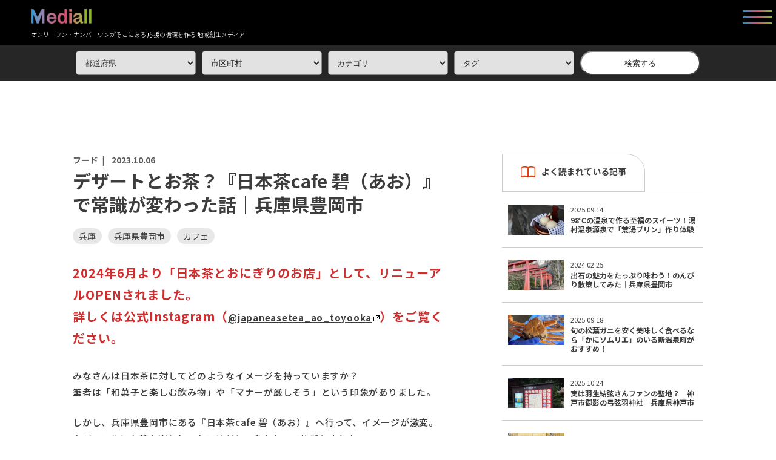

--- FILE ---
content_type: text/html; charset=UTF-8
request_url: https://mediall.jp/food/16014
body_size: 34455
content:
<!DOCTYPE html>
<html lang="ja" prefix="og: http://ogp.me/ns# fb: http://ogp.me/ns/fb# article: http://ogp.me/ns/website#">
<head>
    
    <meta charset="utf-8">
    <meta name="viewport" content="width=device-width,initial-scale=1">
    <meta http-equiv="content-script-type" content="text/javascript">

    <title>デザートとお茶？『日本茶cafe 碧（あお）』で常識が変わった話｜兵庫県豊岡市 | 地域創生メディア  Mediall（メディアール）</title>
    <meta name="keywords" content="">
        <meta name="description" content="">
    <meta name="format-detection" content="email=no,telephone=no,address=no">

    <meta property="og:site_name" content="地域創生メディア  Mediall（メディアール）">
    <meta property="og:type" content="article">
    <meta property="og:locale" content="ja_JP">
    <meta property="og:title" content="デザートとお茶？『日本茶cafe 碧（あお）』で常識が変わった話｜兵庫県豊岡市 | 地域創生メディア  Mediall（メディアール）">
    <meta property="og:description" content="">
    <meta property="og:url" content="https://mediall.jp/food/16014">
    <meta property="og:image" content="https://mediall.jp/wp-content/uploads/2023/09/日本茶cafe-碧（あお）の特別プレート.jpg">
        <meta name="robots" content="index,follow">
    
    <!--
    <link rel="stylesheet" href="https://mediall.jp/wp-content/themes/mediall_new/assets/css/style.css?t=1673625477" media="screen,print">
    -->

    <link rel="stylesheet" href="https://mediall.jp/wp-content/themes/mediall_new/assets/css/common/style_common.css">
    <link rel="stylesheet" href="https://mediall.jp/wp-content/themes/mediall_new/assets/css/single/style_single.css">
    <link rel="stylesheet" href="https://mediall.jp/wp-content/themes/mediall_new/assets/css/slick.css">
    <link rel="stylesheet" href="https://mediall.jp/wp-content/themes/mediall_new/assets/css/slick-theme.css">

    <link rel="shortcut icon" type="image/ico" href="https://mediall.jp/wp-content/themes/mediall_new/favicon.ico">
    <link rel="preconnect" href="https://fonts.googleapis.com">
    <link rel="preconnect" href="https://fonts.gstatic.com" crossorigin>
    <link href="https://fonts.googleapis.com/css2?family=Montserrat:wght@500;600;700&family=Noto+Sans+JP:wght@300;400;500;700&family=Roboto:wght@300;400;500&display=swap" rel="stylesheet">
    <link rel="stylesheet" href="https://cdnjs.cloudflare.com/ajax/libs/font-awesome/5.15.1/css/all.min.css" />

    
    
<!-- The SEO Framework by Sybre Waaijer -->
<meta name="robots" content="max-snippet:-1,max-image-preview:large,max-video-preview:-1" />
<link rel="canonical" href="https://mediall.jp/food/16014" />
<meta name="description" content="『日本茶cafe 碧』は、兵庫県豊岡市にある日本茶を楽しむ新たなカフェ。特別プレートや抹茶パフェ、碧ぜんざいなどの和スイーツが楽しめます。" />
<meta property="og:type" content="article" />
<meta property="og:locale" content="ja_JP" />
<meta property="og:site_name" content="地域創生メディア  Mediall（メディアール）" />
<meta property="og:title" content="デザートとお茶？『日本茶cafe 碧（あお）』で常識が変わった話｜兵庫県豊岡市" />
<meta property="og:description" content="『日本茶cafe 碧』は、兵庫県豊岡市にある日本茶を楽しむ新たなカフェ。和の雰囲気漂う店内と、心温まるホスピタリティが魅力。特別プレートや抹茶パフェ、碧ぜんざいなどの和スイーツが楽しめます。充実のメニューと温かい接客で、日本茶の新たな一面を発見できます。ぜひ一度足を運んで、日本茶の新しい楽しみ方を体験してみてください。" />
<meta property="og:url" content="https://mediall.jp/food/16014" />
<meta property="og:image" content="https://mediall.jp/wp-content/uploads/2023/09/日本茶cafe-碧（あお）の特別プレート.jpg" />
<meta property="og:image:width" content="1200" />
<meta property="og:image:height" content="845" />
<meta property="og:image:alt" content="日本茶cafe-碧（あお）の特別プレート" />
<meta property="article:published_time" content="2023-10-05T15:00:00+00:00" />
<meta property="article:modified_time" content="2025-01-29T05:04:10+00:00" />
<meta property="article:publisher" content="https://www.facebook.com/mediallforlocal" />
<meta name="twitter:card" content="summary_large_image" />
<meta name="twitter:site" content="@Mediall_jp" />
<meta name="twitter:title" content="デザートとお茶？『日本茶cafe 碧（あお）』で常識が変わった話｜兵庫県豊岡市" />
<meta name="twitter:description" content="『日本茶cafe 碧』は、兵庫県豊岡市にある日本茶を楽しむ新たなカフェ。和の雰囲気漂う店内と、心温まるホスピタリティが魅力。特別プレートや抹茶パフェ、碧ぜんざいなどの和スイーツが楽しめます。充実のメニューと温かい接客で、日本茶の新たな一面を発見できます。ぜひ一度足を運んで、日本茶の新しい楽しみ方を体験してみてください。" />
<meta name="twitter:image" content="https://mediall.jp/wp-content/uploads/2023/09/日本茶cafe-碧（あお）の特別プレート.jpg" />
<meta name="twitter:image:alt" content="日本茶cafe-碧（あお）の特別プレート" />
<meta name="google-site-verification" content="W5uVFucnv76o-ofw55daBls4HeyQLI2KQAw8qYhD1Yc" />
<script type="application/ld+json">{"@context":"https://schema.org","@graph":[{"@type":"WebSite","@id":"https://mediall.jp/#/schema/WebSite","url":"https://mediall.jp/","name":"地域創生メディア Mediall（メディアール）","description":"オンリーワン・ナンバーワンがそこにある 応援の循環を作る 地域創生メディア","inLanguage":"ja","potentialAction":{"@type":"SearchAction","target":{"@type":"EntryPoint","urlTemplate":"https://mediall.jp/search/{search_term_string}"},"query-input":"required name=search_term_string"},"publisher":{"@type":"Organization","@id":"https://mediall.jp/#/schema/Organization","name":"地域創生メディア Mediall（メディアール）","url":"https://mediall.jp/","logo":{"@type":"ImageObject","url":"https://mediall.jp/wp-content/uploads/2022/05/cropped-アセット-1-1.png","contentUrl":"https://mediall.jp/wp-content/uploads/2022/05/cropped-アセット-1-1.png","width":512,"height":512,"contentSize":"13034"}}},{"@type":"WebPage","@id":"https://mediall.jp/food/16014","url":"https://mediall.jp/food/16014","name":"デザートとお茶？『日本茶cafe 碧（あお）』で常識が変わった話｜兵庫県豊岡市 | 地域創生メディア Mediall（メディアール）","description":"『日本茶cafe 碧』は、兵庫県豊岡市にある日本茶を楽しむ新たなカフェ。特別プレートや抹茶パフェ、碧ぜんざいなどの和スイーツが楽しめます。","inLanguage":"ja","isPartOf":{"@id":"https://mediall.jp/#/schema/WebSite"},"breadcrumb":{"@type":"BreadcrumbList","@id":"https://mediall.jp/#/schema/BreadcrumbList","itemListElement":[{"@type":"ListItem","position":1,"item":"https://mediall.jp/","name":"地域創生メディア Mediall（メディアール）"},{"@type":"ListItem","position":2,"item":"https://mediall.jp/category/food","name":"カテゴリー: フード"},{"@type":"ListItem","position":3,"name":"デザートとお茶？『日本茶cafe 碧（あお）』で常識が変わった話｜兵庫県豊岡市"}]},"potentialAction":{"@type":"ReadAction","target":"https://mediall.jp/food/16014"},"datePublished":"2023-10-05T15:00:00+00:00","dateModified":"2025-01-29T05:04:10+00:00","author":{"@type":"Person","@id":"https://mediall.jp/#/schema/Person/b1ac3764e6a12f30f60be526d144e6cb","name":"香川あかね","description":"兵庫在住のWebライター｜地方移住に興味を持って夫婦で引っ越し｜ビルだらけの町から山や田んぼが多い町へ｜もともとは大阪生まれ大阪育ち｜よく訪れる場所は京都という関西大好き主婦｜アクティブそうに見えて実はインドア派｜買い物時のサイクリングが至福のひととき｜頻繁に外出しないからこそお出かけした時の興奮が止まらないタイプ｜地元の人しか知らないような場所に興味津々｜都会も田舎もそれぞれの魅力があって好き｜地域ならではの良さを記事にして発信します！"}}]}</script>
<!-- / The SEO Framework by Sybre Waaijer | 12.18ms meta | 0.08ms boot -->

<link rel='dns-prefetch' href='//www.googletagmanager.com' />
<script type="text/javascript" id="wpp-js" src="https://mediall.jp/wp-content/plugins/wordpress-popular-posts/assets/js/wpp.min.js?ver=7.3.3" data-sampling="1" data-sampling-rate="100" data-api-url="https://mediall.jp/wp-json/wordpress-popular-posts" data-post-id="16014" data-token="47cd125daa" data-lang="0" data-debug="0"></script>
<link rel="alternate" type="application/rss+xml" title="地域創生メディア  Mediall（メディアール） &raquo; デザートとお茶？『日本茶cafe 碧（あお）』で常識が変わった話｜兵庫県豊岡市 のコメントのフィード" href="https://mediall.jp/food/16014/feed" />
<link rel="alternate" title="oEmbed (JSON)" type="application/json+oembed" href="https://mediall.jp/wp-json/oembed/1.0/embed?url=https%3A%2F%2Fmediall.jp%2Ffood%2F16014" />
<link rel="alternate" title="oEmbed (XML)" type="text/xml+oembed" href="https://mediall.jp/wp-json/oembed/1.0/embed?url=https%3A%2F%2Fmediall.jp%2Ffood%2F16014&#038;format=xml" />
<style id='wp-img-auto-sizes-contain-inline-css' type='text/css'>
img:is([sizes=auto i],[sizes^="auto," i]){contain-intrinsic-size:3000px 1500px}
/*# sourceURL=wp-img-auto-sizes-contain-inline-css */
</style>
<link rel='stylesheet' id='sbi_styles-css' href='https://mediall.jp/wp-content/plugins/instagram-feed/css/sbi-styles.min.css?ver=6.9.1' type='text/css' media='all' />
<style id='wp-emoji-styles-inline-css' type='text/css'>

	img.wp-smiley, img.emoji {
		display: inline !important;
		border: none !important;
		box-shadow: none !important;
		height: 1em !important;
		width: 1em !important;
		margin: 0 0.07em !important;
		vertical-align: -0.1em !important;
		background: none !important;
		padding: 0 !important;
	}
/*# sourceURL=wp-emoji-styles-inline-css */
</style>
<link rel='stylesheet' id='wp-block-library-css' href='https://mediall.jp/wp-includes/css/dist/block-library/style.min.css?ver=6.9' type='text/css' media='all' />
<style id='wp-block-heading-inline-css' type='text/css'>
h1:where(.wp-block-heading).has-background,h2:where(.wp-block-heading).has-background,h3:where(.wp-block-heading).has-background,h4:where(.wp-block-heading).has-background,h5:where(.wp-block-heading).has-background,h6:where(.wp-block-heading).has-background{padding:1.25em 2.375em}h1.has-text-align-left[style*=writing-mode]:where([style*=vertical-lr]),h1.has-text-align-right[style*=writing-mode]:where([style*=vertical-rl]),h2.has-text-align-left[style*=writing-mode]:where([style*=vertical-lr]),h2.has-text-align-right[style*=writing-mode]:where([style*=vertical-rl]),h3.has-text-align-left[style*=writing-mode]:where([style*=vertical-lr]),h3.has-text-align-right[style*=writing-mode]:where([style*=vertical-rl]),h4.has-text-align-left[style*=writing-mode]:where([style*=vertical-lr]),h4.has-text-align-right[style*=writing-mode]:where([style*=vertical-rl]),h5.has-text-align-left[style*=writing-mode]:where([style*=vertical-lr]),h5.has-text-align-right[style*=writing-mode]:where([style*=vertical-rl]),h6.has-text-align-left[style*=writing-mode]:where([style*=vertical-lr]),h6.has-text-align-right[style*=writing-mode]:where([style*=vertical-rl]){rotate:180deg}
/*# sourceURL=https://mediall.jp/wp-includes/blocks/heading/style.min.css */
</style>
<style id='wp-block-image-inline-css' type='text/css'>
.wp-block-image>a,.wp-block-image>figure>a{display:inline-block}.wp-block-image img{box-sizing:border-box;height:auto;max-width:100%;vertical-align:bottom}@media not (prefers-reduced-motion){.wp-block-image img.hide{visibility:hidden}.wp-block-image img.show{animation:show-content-image .4s}}.wp-block-image[style*=border-radius] img,.wp-block-image[style*=border-radius]>a{border-radius:inherit}.wp-block-image.has-custom-border img{box-sizing:border-box}.wp-block-image.aligncenter{text-align:center}.wp-block-image.alignfull>a,.wp-block-image.alignwide>a{width:100%}.wp-block-image.alignfull img,.wp-block-image.alignwide img{height:auto;width:100%}.wp-block-image .aligncenter,.wp-block-image .alignleft,.wp-block-image .alignright,.wp-block-image.aligncenter,.wp-block-image.alignleft,.wp-block-image.alignright{display:table}.wp-block-image .aligncenter>figcaption,.wp-block-image .alignleft>figcaption,.wp-block-image .alignright>figcaption,.wp-block-image.aligncenter>figcaption,.wp-block-image.alignleft>figcaption,.wp-block-image.alignright>figcaption{caption-side:bottom;display:table-caption}.wp-block-image .alignleft{float:left;margin:.5em 1em .5em 0}.wp-block-image .alignright{float:right;margin:.5em 0 .5em 1em}.wp-block-image .aligncenter{margin-left:auto;margin-right:auto}.wp-block-image :where(figcaption){margin-bottom:1em;margin-top:.5em}.wp-block-image.is-style-circle-mask img{border-radius:9999px}@supports ((-webkit-mask-image:none) or (mask-image:none)) or (-webkit-mask-image:none){.wp-block-image.is-style-circle-mask img{border-radius:0;-webkit-mask-image:url('data:image/svg+xml;utf8,<svg viewBox="0 0 100 100" xmlns="http://www.w3.org/2000/svg"><circle cx="50" cy="50" r="50"/></svg>');mask-image:url('data:image/svg+xml;utf8,<svg viewBox="0 0 100 100" xmlns="http://www.w3.org/2000/svg"><circle cx="50" cy="50" r="50"/></svg>');mask-mode:alpha;-webkit-mask-position:center;mask-position:center;-webkit-mask-repeat:no-repeat;mask-repeat:no-repeat;-webkit-mask-size:contain;mask-size:contain}}:root :where(.wp-block-image.is-style-rounded img,.wp-block-image .is-style-rounded img){border-radius:9999px}.wp-block-image figure{margin:0}.wp-lightbox-container{display:flex;flex-direction:column;position:relative}.wp-lightbox-container img{cursor:zoom-in}.wp-lightbox-container img:hover+button{opacity:1}.wp-lightbox-container button{align-items:center;backdrop-filter:blur(16px) saturate(180%);background-color:#5a5a5a40;border:none;border-radius:4px;cursor:zoom-in;display:flex;height:20px;justify-content:center;opacity:0;padding:0;position:absolute;right:16px;text-align:center;top:16px;width:20px;z-index:100}@media not (prefers-reduced-motion){.wp-lightbox-container button{transition:opacity .2s ease}}.wp-lightbox-container button:focus-visible{outline:3px auto #5a5a5a40;outline:3px auto -webkit-focus-ring-color;outline-offset:3px}.wp-lightbox-container button:hover{cursor:pointer;opacity:1}.wp-lightbox-container button:focus{opacity:1}.wp-lightbox-container button:focus,.wp-lightbox-container button:hover,.wp-lightbox-container button:not(:hover):not(:active):not(.has-background){background-color:#5a5a5a40;border:none}.wp-lightbox-overlay{box-sizing:border-box;cursor:zoom-out;height:100vh;left:0;overflow:hidden;position:fixed;top:0;visibility:hidden;width:100%;z-index:100000}.wp-lightbox-overlay .close-button{align-items:center;cursor:pointer;display:flex;justify-content:center;min-height:40px;min-width:40px;padding:0;position:absolute;right:calc(env(safe-area-inset-right) + 16px);top:calc(env(safe-area-inset-top) + 16px);z-index:5000000}.wp-lightbox-overlay .close-button:focus,.wp-lightbox-overlay .close-button:hover,.wp-lightbox-overlay .close-button:not(:hover):not(:active):not(.has-background){background:none;border:none}.wp-lightbox-overlay .lightbox-image-container{height:var(--wp--lightbox-container-height);left:50%;overflow:hidden;position:absolute;top:50%;transform:translate(-50%,-50%);transform-origin:top left;width:var(--wp--lightbox-container-width);z-index:9999999999}.wp-lightbox-overlay .wp-block-image{align-items:center;box-sizing:border-box;display:flex;height:100%;justify-content:center;margin:0;position:relative;transform-origin:0 0;width:100%;z-index:3000000}.wp-lightbox-overlay .wp-block-image img{height:var(--wp--lightbox-image-height);min-height:var(--wp--lightbox-image-height);min-width:var(--wp--lightbox-image-width);width:var(--wp--lightbox-image-width)}.wp-lightbox-overlay .wp-block-image figcaption{display:none}.wp-lightbox-overlay button{background:none;border:none}.wp-lightbox-overlay .scrim{background-color:#fff;height:100%;opacity:.9;position:absolute;width:100%;z-index:2000000}.wp-lightbox-overlay.active{visibility:visible}@media not (prefers-reduced-motion){.wp-lightbox-overlay.active{animation:turn-on-visibility .25s both}.wp-lightbox-overlay.active img{animation:turn-on-visibility .35s both}.wp-lightbox-overlay.show-closing-animation:not(.active){animation:turn-off-visibility .35s both}.wp-lightbox-overlay.show-closing-animation:not(.active) img{animation:turn-off-visibility .25s both}.wp-lightbox-overlay.zoom.active{animation:none;opacity:1;visibility:visible}.wp-lightbox-overlay.zoom.active .lightbox-image-container{animation:lightbox-zoom-in .4s}.wp-lightbox-overlay.zoom.active .lightbox-image-container img{animation:none}.wp-lightbox-overlay.zoom.active .scrim{animation:turn-on-visibility .4s forwards}.wp-lightbox-overlay.zoom.show-closing-animation:not(.active){animation:none}.wp-lightbox-overlay.zoom.show-closing-animation:not(.active) .lightbox-image-container{animation:lightbox-zoom-out .4s}.wp-lightbox-overlay.zoom.show-closing-animation:not(.active) .lightbox-image-container img{animation:none}.wp-lightbox-overlay.zoom.show-closing-animation:not(.active) .scrim{animation:turn-off-visibility .4s forwards}}@keyframes show-content-image{0%{visibility:hidden}99%{visibility:hidden}to{visibility:visible}}@keyframes turn-on-visibility{0%{opacity:0}to{opacity:1}}@keyframes turn-off-visibility{0%{opacity:1;visibility:visible}99%{opacity:0;visibility:visible}to{opacity:0;visibility:hidden}}@keyframes lightbox-zoom-in{0%{transform:translate(calc((-100vw + var(--wp--lightbox-scrollbar-width))/2 + var(--wp--lightbox-initial-left-position)),calc(-50vh + var(--wp--lightbox-initial-top-position))) scale(var(--wp--lightbox-scale))}to{transform:translate(-50%,-50%) scale(1)}}@keyframes lightbox-zoom-out{0%{transform:translate(-50%,-50%) scale(1);visibility:visible}99%{visibility:visible}to{transform:translate(calc((-100vw + var(--wp--lightbox-scrollbar-width))/2 + var(--wp--lightbox-initial-left-position)),calc(-50vh + var(--wp--lightbox-initial-top-position))) scale(var(--wp--lightbox-scale));visibility:hidden}}
/*# sourceURL=https://mediall.jp/wp-includes/blocks/image/style.min.css */
</style>
<style id='wp-block-paragraph-inline-css' type='text/css'>
.is-small-text{font-size:.875em}.is-regular-text{font-size:1em}.is-large-text{font-size:2.25em}.is-larger-text{font-size:3em}.has-drop-cap:not(:focus):first-letter{float:left;font-size:8.4em;font-style:normal;font-weight:100;line-height:.68;margin:.05em .1em 0 0;text-transform:uppercase}body.rtl .has-drop-cap:not(:focus):first-letter{float:none;margin-left:.1em}p.has-drop-cap.has-background{overflow:hidden}:root :where(p.has-background){padding:1.25em 2.375em}:where(p.has-text-color:not(.has-link-color)) a{color:inherit}p.has-text-align-left[style*="writing-mode:vertical-lr"],p.has-text-align-right[style*="writing-mode:vertical-rl"]{rotate:180deg}
/*# sourceURL=https://mediall.jp/wp-includes/blocks/paragraph/style.min.css */
</style>
<style id='global-styles-inline-css' type='text/css'>
:root{--wp--preset--aspect-ratio--square: 1;--wp--preset--aspect-ratio--4-3: 4/3;--wp--preset--aspect-ratio--3-4: 3/4;--wp--preset--aspect-ratio--3-2: 3/2;--wp--preset--aspect-ratio--2-3: 2/3;--wp--preset--aspect-ratio--16-9: 16/9;--wp--preset--aspect-ratio--9-16: 9/16;--wp--preset--color--black: #000000;--wp--preset--color--cyan-bluish-gray: #abb8c3;--wp--preset--color--white: #ffffff;--wp--preset--color--pale-pink: #f78da7;--wp--preset--color--vivid-red: #cf2e2e;--wp--preset--color--luminous-vivid-orange: #ff6900;--wp--preset--color--luminous-vivid-amber: #fcb900;--wp--preset--color--light-green-cyan: #7bdcb5;--wp--preset--color--vivid-green-cyan: #00d084;--wp--preset--color--pale-cyan-blue: #8ed1fc;--wp--preset--color--vivid-cyan-blue: #0693e3;--wp--preset--color--vivid-purple: #9b51e0;--wp--preset--gradient--vivid-cyan-blue-to-vivid-purple: linear-gradient(135deg,rgb(6,147,227) 0%,rgb(155,81,224) 100%);--wp--preset--gradient--light-green-cyan-to-vivid-green-cyan: linear-gradient(135deg,rgb(122,220,180) 0%,rgb(0,208,130) 100%);--wp--preset--gradient--luminous-vivid-amber-to-luminous-vivid-orange: linear-gradient(135deg,rgb(252,185,0) 0%,rgb(255,105,0) 100%);--wp--preset--gradient--luminous-vivid-orange-to-vivid-red: linear-gradient(135deg,rgb(255,105,0) 0%,rgb(207,46,46) 100%);--wp--preset--gradient--very-light-gray-to-cyan-bluish-gray: linear-gradient(135deg,rgb(238,238,238) 0%,rgb(169,184,195) 100%);--wp--preset--gradient--cool-to-warm-spectrum: linear-gradient(135deg,rgb(74,234,220) 0%,rgb(151,120,209) 20%,rgb(207,42,186) 40%,rgb(238,44,130) 60%,rgb(251,105,98) 80%,rgb(254,248,76) 100%);--wp--preset--gradient--blush-light-purple: linear-gradient(135deg,rgb(255,206,236) 0%,rgb(152,150,240) 100%);--wp--preset--gradient--blush-bordeaux: linear-gradient(135deg,rgb(254,205,165) 0%,rgb(254,45,45) 50%,rgb(107,0,62) 100%);--wp--preset--gradient--luminous-dusk: linear-gradient(135deg,rgb(255,203,112) 0%,rgb(199,81,192) 50%,rgb(65,88,208) 100%);--wp--preset--gradient--pale-ocean: linear-gradient(135deg,rgb(255,245,203) 0%,rgb(182,227,212) 50%,rgb(51,167,181) 100%);--wp--preset--gradient--electric-grass: linear-gradient(135deg,rgb(202,248,128) 0%,rgb(113,206,126) 100%);--wp--preset--gradient--midnight: linear-gradient(135deg,rgb(2,3,129) 0%,rgb(40,116,252) 100%);--wp--preset--font-size--small: 13px;--wp--preset--font-size--medium: 20px;--wp--preset--font-size--large: 36px;--wp--preset--font-size--x-large: 42px;--wp--preset--spacing--20: 0.44rem;--wp--preset--spacing--30: 0.67rem;--wp--preset--spacing--40: 1rem;--wp--preset--spacing--50: 1.5rem;--wp--preset--spacing--60: 2.25rem;--wp--preset--spacing--70: 3.38rem;--wp--preset--spacing--80: 5.06rem;--wp--preset--shadow--natural: 6px 6px 9px rgba(0, 0, 0, 0.2);--wp--preset--shadow--deep: 12px 12px 50px rgba(0, 0, 0, 0.4);--wp--preset--shadow--sharp: 6px 6px 0px rgba(0, 0, 0, 0.2);--wp--preset--shadow--outlined: 6px 6px 0px -3px rgb(255, 255, 255), 6px 6px rgb(0, 0, 0);--wp--preset--shadow--crisp: 6px 6px 0px rgb(0, 0, 0);}:where(.is-layout-flex){gap: 0.5em;}:where(.is-layout-grid){gap: 0.5em;}body .is-layout-flex{display: flex;}.is-layout-flex{flex-wrap: wrap;align-items: center;}.is-layout-flex > :is(*, div){margin: 0;}body .is-layout-grid{display: grid;}.is-layout-grid > :is(*, div){margin: 0;}:where(.wp-block-columns.is-layout-flex){gap: 2em;}:where(.wp-block-columns.is-layout-grid){gap: 2em;}:where(.wp-block-post-template.is-layout-flex){gap: 1.25em;}:where(.wp-block-post-template.is-layout-grid){gap: 1.25em;}.has-black-color{color: var(--wp--preset--color--black) !important;}.has-cyan-bluish-gray-color{color: var(--wp--preset--color--cyan-bluish-gray) !important;}.has-white-color{color: var(--wp--preset--color--white) !important;}.has-pale-pink-color{color: var(--wp--preset--color--pale-pink) !important;}.has-vivid-red-color{color: var(--wp--preset--color--vivid-red) !important;}.has-luminous-vivid-orange-color{color: var(--wp--preset--color--luminous-vivid-orange) !important;}.has-luminous-vivid-amber-color{color: var(--wp--preset--color--luminous-vivid-amber) !important;}.has-light-green-cyan-color{color: var(--wp--preset--color--light-green-cyan) !important;}.has-vivid-green-cyan-color{color: var(--wp--preset--color--vivid-green-cyan) !important;}.has-pale-cyan-blue-color{color: var(--wp--preset--color--pale-cyan-blue) !important;}.has-vivid-cyan-blue-color{color: var(--wp--preset--color--vivid-cyan-blue) !important;}.has-vivid-purple-color{color: var(--wp--preset--color--vivid-purple) !important;}.has-black-background-color{background-color: var(--wp--preset--color--black) !important;}.has-cyan-bluish-gray-background-color{background-color: var(--wp--preset--color--cyan-bluish-gray) !important;}.has-white-background-color{background-color: var(--wp--preset--color--white) !important;}.has-pale-pink-background-color{background-color: var(--wp--preset--color--pale-pink) !important;}.has-vivid-red-background-color{background-color: var(--wp--preset--color--vivid-red) !important;}.has-luminous-vivid-orange-background-color{background-color: var(--wp--preset--color--luminous-vivid-orange) !important;}.has-luminous-vivid-amber-background-color{background-color: var(--wp--preset--color--luminous-vivid-amber) !important;}.has-light-green-cyan-background-color{background-color: var(--wp--preset--color--light-green-cyan) !important;}.has-vivid-green-cyan-background-color{background-color: var(--wp--preset--color--vivid-green-cyan) !important;}.has-pale-cyan-blue-background-color{background-color: var(--wp--preset--color--pale-cyan-blue) !important;}.has-vivid-cyan-blue-background-color{background-color: var(--wp--preset--color--vivid-cyan-blue) !important;}.has-vivid-purple-background-color{background-color: var(--wp--preset--color--vivid-purple) !important;}.has-black-border-color{border-color: var(--wp--preset--color--black) !important;}.has-cyan-bluish-gray-border-color{border-color: var(--wp--preset--color--cyan-bluish-gray) !important;}.has-white-border-color{border-color: var(--wp--preset--color--white) !important;}.has-pale-pink-border-color{border-color: var(--wp--preset--color--pale-pink) !important;}.has-vivid-red-border-color{border-color: var(--wp--preset--color--vivid-red) !important;}.has-luminous-vivid-orange-border-color{border-color: var(--wp--preset--color--luminous-vivid-orange) !important;}.has-luminous-vivid-amber-border-color{border-color: var(--wp--preset--color--luminous-vivid-amber) !important;}.has-light-green-cyan-border-color{border-color: var(--wp--preset--color--light-green-cyan) !important;}.has-vivid-green-cyan-border-color{border-color: var(--wp--preset--color--vivid-green-cyan) !important;}.has-pale-cyan-blue-border-color{border-color: var(--wp--preset--color--pale-cyan-blue) !important;}.has-vivid-cyan-blue-border-color{border-color: var(--wp--preset--color--vivid-cyan-blue) !important;}.has-vivid-purple-border-color{border-color: var(--wp--preset--color--vivid-purple) !important;}.has-vivid-cyan-blue-to-vivid-purple-gradient-background{background: var(--wp--preset--gradient--vivid-cyan-blue-to-vivid-purple) !important;}.has-light-green-cyan-to-vivid-green-cyan-gradient-background{background: var(--wp--preset--gradient--light-green-cyan-to-vivid-green-cyan) !important;}.has-luminous-vivid-amber-to-luminous-vivid-orange-gradient-background{background: var(--wp--preset--gradient--luminous-vivid-amber-to-luminous-vivid-orange) !important;}.has-luminous-vivid-orange-to-vivid-red-gradient-background{background: var(--wp--preset--gradient--luminous-vivid-orange-to-vivid-red) !important;}.has-very-light-gray-to-cyan-bluish-gray-gradient-background{background: var(--wp--preset--gradient--very-light-gray-to-cyan-bluish-gray) !important;}.has-cool-to-warm-spectrum-gradient-background{background: var(--wp--preset--gradient--cool-to-warm-spectrum) !important;}.has-blush-light-purple-gradient-background{background: var(--wp--preset--gradient--blush-light-purple) !important;}.has-blush-bordeaux-gradient-background{background: var(--wp--preset--gradient--blush-bordeaux) !important;}.has-luminous-dusk-gradient-background{background: var(--wp--preset--gradient--luminous-dusk) !important;}.has-pale-ocean-gradient-background{background: var(--wp--preset--gradient--pale-ocean) !important;}.has-electric-grass-gradient-background{background: var(--wp--preset--gradient--electric-grass) !important;}.has-midnight-gradient-background{background: var(--wp--preset--gradient--midnight) !important;}.has-small-font-size{font-size: var(--wp--preset--font-size--small) !important;}.has-medium-font-size{font-size: var(--wp--preset--font-size--medium) !important;}.has-large-font-size{font-size: var(--wp--preset--font-size--large) !important;}.has-x-large-font-size{font-size: var(--wp--preset--font-size--x-large) !important;}
/*# sourceURL=global-styles-inline-css */
</style>
<style id='core-block-supports-inline-css' type='text/css'>
.wp-elements-b260b1f40dff19ac422e1e240ece99ce a:where(:not(.wp-element-button)){color:var(--wp--preset--color--vivid-red);}
/*# sourceURL=core-block-supports-inline-css */
</style>

<style id='classic-theme-styles-inline-css' type='text/css'>
/*! This file is auto-generated */
.wp-block-button__link{color:#fff;background-color:#32373c;border-radius:9999px;box-shadow:none;text-decoration:none;padding:calc(.667em + 2px) calc(1.333em + 2px);font-size:1.125em}.wp-block-file__button{background:#32373c;color:#fff;text-decoration:none}
/*# sourceURL=/wp-includes/css/classic-themes.min.css */
</style>
<link rel='stylesheet' id='wordpress-popular-posts-css-css' href='https://mediall.jp/wp-content/plugins/wordpress-popular-posts/assets/css/wpp.css?ver=7.3.3' type='text/css' media='all' />
<link rel='stylesheet' id='wpel-style-css' href='https://mediall.jp/wp-content/plugins/wp-external-links/public/css/wpel.css?ver=2.63' type='text/css' media='all' />
<script type="text/javascript" id="jquery-core-js-extra">
/* <![CDATA[ */
var taxonomySearch = {"ajaxurl":"https://mediall.jp/wp-admin/admin-ajax.php","nonce":"668e95710c"};
//# sourceURL=jquery-core-js-extra
/* ]]> */
</script>
<script type="text/javascript" src="https://mediall.jp/wp-includes/js/jquery/jquery.min.js?ver=3.7.1" id="jquery-core-js"></script>
<script type="text/javascript" src="https://mediall.jp/wp-includes/js/jquery/jquery-migrate.min.js?ver=3.4.1" id="jquery-migrate-js"></script>

<!-- Site Kit によって追加された Google タグ（gtag.js）スニペット -->
<!-- Google アナリティクス スニペット (Site Kit が追加) -->
<script type="text/javascript" src="https://www.googletagmanager.com/gtag/js?id=GT-M6QSL5N" id="google_gtagjs-js" async></script>
<script type="text/javascript" id="google_gtagjs-js-after">
/* <![CDATA[ */
window.dataLayer = window.dataLayer || [];function gtag(){dataLayer.push(arguments);}
gtag("set","linker",{"domains":["mediall.jp"]});
gtag("js", new Date());
gtag("set", "developer_id.dZTNiMT", true);
gtag("config", "GT-M6QSL5N");
 window._googlesitekit = window._googlesitekit || {}; window._googlesitekit.throttledEvents = []; window._googlesitekit.gtagEvent = (name, data) => { var key = JSON.stringify( { name, data } ); if ( !! window._googlesitekit.throttledEvents[ key ] ) { return; } window._googlesitekit.throttledEvents[ key ] = true; setTimeout( () => { delete window._googlesitekit.throttledEvents[ key ]; }, 5 ); gtag( "event", name, { ...data, event_source: "site-kit" } ); }; 
//# sourceURL=google_gtagjs-js-after
/* ]]> */
</script>
<link rel="https://api.w.org/" href="https://mediall.jp/wp-json/" /><link rel="alternate" title="JSON" type="application/json" href="https://mediall.jp/wp-json/wp/v2/posts/16014" /><link rel="EditURI" type="application/rsd+xml" title="RSD" href="https://mediall.jp/xmlrpc.php?rsd" />
<!-- start Simple Custom CSS and JS -->
<script type="text/javascript">
 

jQuery(document).ready(function($) {
  $('.main ul .mainlist .titlewrapper p').each(function() {
    var str = $(this).text().replace("フード", "食 Local Food");
    $(this).text(str);
  });
});

jQuery(document).ready(function($) {
  $('.main ul .mainlist .titlewrapper p').each(function() {
    var str = $(this).text().replace("ふるさと納税", " 恩 ふるさと納税");
    $(this).text(str);
  });
});

jQuery(document).ready(function($) {
  $('.main ul .mainlist .titlewrapper p').each(function() {
    var str = $(this).text().replace("教育", " 学 Education");
    $(this).text(str);
  });
});

jQuery(document).ready(function($) {
  $('.main ul .mainlist .titlewrapper p').each(function() {
    var str = $(this).text().replace("アート", " 芸 art");
    $(this).text(str);
  });
});

jQuery(document).ready(function($) {
  $('.main ul .mainlist .titlewrapper p').each(function() {
    var str = $(this).text().replace("Mediall運営", " M Mediall運営");
    $(this).text(str);
  });
});

jQuery(document).ready(function($) {
  $('.main ul .mainlist .titlewrapper p').each(function() {
    var str = $(this).text().replace("歴史", " 歴 history");
    $(this).text(str);
  });
});

jQuery(document).ready(function($) {
  $('.main ul .mainlist .titlewrapper p').each(function() {
    var str = $(this).text().replace("自然", " 然 Natural");
    $(this).text(str);
  });
});

jQuery(document).ready(function($) {
  $('.main ul .mainlist .titlewrapper p').each(function() {
    var str = $(this).text().replace("もの・こと", "物 Story");
    $(this).text(str);
  });
});

jQuery(document).ready(function($) {
  $('.main ul .mainlist .titlewrapper p').each(function() {
    var str = $(this).text().replace("スポット", "拠　Spot");
    $(this).text(str);
  });
});

jQuery(document).ready(function($) {
  $('.main ul .mainlist .titlewrapper p').each(function() {
    var str = $(this).text().replace("アクティビティ", "活 activity");
    $(this).text(str);
  });
});

jQuery(document).ready(function($) {
  $('.main ul .mainlist .titlewrapper p').each(function() {
    var str = $(this).text().replace("地域応援ブランド", "応 Local brand");
    $(this).text(str);
  });
});</script>
<!-- end Simple Custom CSS and JS -->
<style type="text/css">
.feedzy-rss-link-icon:after {
	content: url("https://mediall.jp/wp-content/plugins/feedzy-rss-feeds/img/external-link.png");
	margin-left: 3px;
}
</style>
		<meta name="generator" content="Site Kit by Google 1.171.0" />		<script type="text/javascript">
				(function(c,l,a,r,i,t,y){
					c[a]=c[a]||function(){(c[a].q=c[a].q||[]).push(arguments)};t=l.createElement(r);t.async=1;
					t.src="https://www.clarity.ms/tag/"+i+"?ref=wordpress";y=l.getElementsByTagName(r)[0];y.parentNode.insertBefore(t,y);
				})(window, document, "clarity", "script", "tfjw124gr5");
		</script>
		            <style id="wpp-loading-animation-styles">@-webkit-keyframes bgslide{from{background-position-x:0}to{background-position-x:-200%}}@keyframes bgslide{from{background-position-x:0}to{background-position-x:-200%}}.wpp-widget-block-placeholder,.wpp-shortcode-placeholder{margin:0 auto;width:60px;height:3px;background:#dd3737;background:linear-gradient(90deg,#dd3737 0%,#571313 10%,#dd3737 100%);background-size:200% auto;border-radius:3px;-webkit-animation:bgslide 1s infinite linear;animation:bgslide 1s infinite linear}</style>
            <meta name="note:card" content="summary_large_image">
<meta name="generator" content="Elementor 3.30.3; features: e_font_icon_svg, additional_custom_breakpoints; settings: css_print_method-external, google_font-enabled, font_display-swap">
			<style>
				.e-con.e-parent:nth-of-type(n+4):not(.e-lazyloaded):not(.e-no-lazyload),
				.e-con.e-parent:nth-of-type(n+4):not(.e-lazyloaded):not(.e-no-lazyload) * {
					background-image: none !important;
				}
				@media screen and (max-height: 1024px) {
					.e-con.e-parent:nth-of-type(n+3):not(.e-lazyloaded):not(.e-no-lazyload),
					.e-con.e-parent:nth-of-type(n+3):not(.e-lazyloaded):not(.e-no-lazyload) * {
						background-image: none !important;
					}
				}
				@media screen and (max-height: 640px) {
					.e-con.e-parent:nth-of-type(n+2):not(.e-lazyloaded):not(.e-no-lazyload),
					.e-con.e-parent:nth-of-type(n+2):not(.e-lazyloaded):not(.e-no-lazyload) * {
						background-image: none !important;
					}
				}
			</style>
			<style>.wp-block-gallery.is-cropped .blocks-gallery-item picture{height:100%;width:100%;}</style><link rel="icon" href="https://mediall.jp/wp-content/uploads/2022/05/cropped-アセット-1-1-32x32.png" sizes="32x32" />
<link rel="icon" href="https://mediall.jp/wp-content/uploads/2022/05/cropped-アセット-1-1-192x192.png" sizes="192x192" />
<link rel="apple-touch-icon" href="https://mediall.jp/wp-content/uploads/2022/05/cropped-アセット-1-1-180x180.png" />
<meta name="msapplication-TileImage" content="https://mediall.jp/wp-content/uploads/2022/05/cropped-アセット-1-1-270x270.png" />
		<style type="text/css" id="wp-custom-css">
			/* =================================================== */
/* 1. 全体・基本設定
/* =================================================== */

/* 基本的なリセットCSS */
html, body, h1, h2, h3, h4, h5, ul, ol, dl, li, dt, dd, p, span, img, a, table, th, td {
    margin: 0;
    padding: 0;
    border: 0;
    font-weight: normal;
    font-size: 10px;
    vertical-align: baseline;
    color: #3d3d3d;
}

/* メインコンテンツエリアの余白 */
.main {
    margin-top: 40px;
}

/* Elementorプラグインの基本段落スタイル */
.elementor-element p {
    font-size: 1.5rem;
    font-weight: 500;
    line-height: 2.6rem;
}

/* =================================================== */
/* 2. ヘッダー
/* =================================================== */

header {
    margin-top: 0px ;
    padding: 15px 0px 35px 0px;
    background-color: black;
}

header h1 {
    width: 15%;
    margin: 0% 0% 0% 4%;
}

header h1 img {
    width: 100px;
}

header .titletext{
    font-size: 1rem;
    padding-top:1rem;
    color: white;
    font-weight: 300;
    float: left;
    margin: 0% 0% 0% 4%;
}

/* メニューバー（ハンバーガーメニュー） */
header .menuwrapper .nav_toggle {
    top: 0.5px;
    right: 1px;
}

header .menuwrapper .nav_toggle .menutitle {
    font-size:0em;
    display: inline-block;
    background: -webkit-linear-gradient(0deg, rgba(27, 148, 211, 1), rgba(216, 77, 110, 1) 50%, rgba(135, 184, 40, 1));
    -webkit-background-clip: text;
    -webkit-text-fill-color: transparent;
}

header .menuwrapper .nav_toggle span {
    background-image: linear-gradient(90deg, rgba(27, 148, 211, 1), rgba(216, 77, 110, 1) 50%, rgba(135, 184, 40, 1));
}

/* =================================================== */
/* 3. トップページ
/* =================================================== */

/* TOP ページテキスト */
.index-text {
    text-align: center;
    padding: 20px 0 0 0px;
}

.index-text h1 {
    font-weight: 900;
    font-size: 6em;
    line-height: 87px
}

.index-text p {
    padding-top:30;
    font-weight: 600;
    font-size: 2.4em;
    line-height: 55px
}

.index-text p a {
    padding-top:20;
    font-weight: 900;
    font-size: 1.2em;
    line-height: 80px
}

/* TOP ページバナー */
.index-banner {
    position: relative;
    padding: 60 30 0 30px;
    margin-top: 100px;
    margin-bottom:50px;
}

.index-banner2 {
    position: relative;
    padding: 60 30 0 30px;
}

.index-banner img {
    max-width: 100%;
}

.banner-text {
    position: absolute;
    top: 50%;
    left: 50%;
    transform: translate(-50%, -50%);
    text-align: center;
}

.banner-text h1 {
    font-size: 5em;
    color: #ffffff;
    font-weight: bold;
    margin-top: 1em;
}

.banner-text p {
    font-size: 2em;
    color: #ffffff;
    font-weight: bold;
    line-height: 2em;
    margin: 10px 0 0;
}

.banner-text2 {
    position: absolute;
    text-align: center;
    color: ;
}

.banner-text2 h1 {
    font-size: 4em;
    color: black;
    font-weight: bold;
}

.banner-text2 p {
    font-size: 3em;
    color: black;
    font-weight: bold;
    line-height: 2em
}


/* 新着記事 */
.newpost {
    padding: 2em 0em 3em 0em;
    background-color: #f5f5f5;
    margin-top: 50px;
    margin-bottom:px;
}

.newpost h2 {
    margin: 0 3.375%;
    font-size: 2.5rem;
    color: #3d3d3d;
    font-weight: 600;
    letter-spacing: 0.1em;
}

.newpost ul li a .new_bg::before {
    content: '';
    background-color: rgba(0, 0, 0, 0.2);
    position: absolute;
    top: 0;
    left: 0;
    width: 100%;
    height: 100%;
    display: block;
}

.newpost ul li a .new_titlewrapper h3 {
    margin-top: 1rem;
    font-weight: 500;
    line-height: 1.6em;
}


/* 特集 */
.special {
/*
    margin-top: 50px;
    padding-bottom: 0px
*/
}

.special .slider02 {
/*
		margin-top: 60px;
    margin-bottom: -140px;
*/
}

.about {
    margin-top: 30px;
    margin-bottom: -30px;
}

/* エリア（TOP PAGE) */
.cattagarea2 .catareawrapper ul {
    display: flex;
    flex-wrap: wrap;
    justify-content: space-between;
}

.cattagarea2 .catareawrapper ul li {
    width: calc((100% - 10px) / 7);
    margin: 5px;
    background-color: #ffffff;
}

.cattagarea .catareawrapper ul li a {
    display: block;
    text-align: center;
    font-size: 1.2rem;
    color: #3d3d3d;
    font-weight: 600;
    border: 1px solid #3d3d3d;
    padding: 15px 0;
    transition: all 0.5s;
}

.cattagarea2 .catareawrapper ul li a {
    display: block;
    text-align: center;
    font-size: 1rem;
    color: #3d3d3d;
    font-weight: 600;
    border: 1px solid #3d3d3d;
    padding: 15px 0;
    transition: all 0.5s;
}

/* エリア（日本地図） */
#japan-map {
    display: block;
    width: 777px;
    height: 500px;
    background-color: none;
    margin-left: auto;
    margin-right: auto;
    position: relative;
    transform: scale(1.3);
    overflow: hidden;
    margin-bottom: 90px;
}

#japan-map h2 {
    margin: 0 3.375%;
    font-size: 2.5rem;
    color: #3d3d3d;
    font-weight: 600;
    letter-spacing: 0.1em;
}

#japan-map div div.area div {
    border: 0.5px #ffffff solid;
    text-align: center;
    display: flex;
    display: -webkit-flex;
    align-items: center;
    -webkit-align-items: center;
    justify-content: center;
    -webkit-justify-content: center;
    position: absolute;
    box-sizing: border-box;
    transition: 0.2s;
}
#japan-map div div.area div:hover {
    opacity: 0.5;
    transition: 0.2s;
}

#japan-map p.area-title {
    display: none;
}

/* 北海道・東北 */
#hokkaido-touhoku {
    width: 136px;
    display: block;
    height: 265px;
    position: absolute;
    left: 638px;
}
#hokkaido-touhoku div.area div {
    background-color:#9da2a6;
}
#hokkaido {width: 134px; height: 90px; left: 3px;}
#aomori {width: 134px; height: 43px; left: 3px; top: 96px;}
#akita {width: 67px; height: 42px; left: 3px; top: 139px;}
#iwate {width: 67px; height: 42px; left: 70px; top: 139px;}
#yamagata {width: 67px; height: 42px; top: 181px; left: 3px;}
#miyagi {width: 67px; height: 42px; top: 181px; left: 70px;}
#fukushima {width: 67px; height: 42px; top: 223px; left: 70px;}

/* 関東 */
#kantou {
    width: 158px;
    display: block;
    height: 174px;
    position: absolute;
    top: 265px;
    left: 623px;
    z-index: 2;
}
#kantou div.area div {
    background-color:#a5a5a8;
    color: #ffffff;
}
#ibaraki {width: 52px; height: 85px; top: 0px; left: 100px;}
#tochigi {width: 50px; height: 42px; top: 0px; left: 50px;}
#gunma {width: 50px; height: 42px; top: 0px; left: 0px;}
#saitama {width: 100px; height: 43px; top: 42px; left: 0px;}
#chiba {width: 52px; height: 84px; top: 85px; left: 100px;}
#tokyo {width: 100px; height: 42px; top: 85px; left: 0px;}
#kanagawa {width: 67px; height: 42px; top: 127px; left: 0px;}

/* 中部 */
#chubu {
    width: 270px;
    height: 211px;
    position: absolute;
    left: 438px;
    top: 223px;
}
#chubu div.area div {
    background-color: #737375;
    color: #ffffff;
}
#niigata {width: 85px; height: 42px; left: 185px;}
#toyama {width: 67px; height: 42px; left: 118px;}
#ishikawa {width: 50px; height: 57px; left: 68px;}
#fukui {width: 68px; height: 42px; left: 0px; top: 43px; z-index: 2;}
#nagano {width: 67px; height: 85px; left: 118px; top: 42px}
#yamanashi {width: 67px; height: 42px; left: 118px; top: 127px;}
#gifu {width: 50px; height: 55px; left: 68px; top: 57px}
#shizuoka {width: 67px; height: 42px; left: 118px; top: 169px;}
#aichi {width: 50px; height: 57px; top: 112px; left: 68px;}

/* 近畿 */
#kinki {
    width: 186px;
    height: 211px;
    position: absolute;
    left: 320px;
    top: 266px;
}
#kinki div.area div {
    background-color: #88888c;
    color: #ffffff;
}
#kyoto {width: 67px; height: 84px; left: 51px;}
#shiga {width: 68px; height: 42px; top: 42px; left: 118px;}
#osaka {width: 67px; height: 85px; top: 84px; left: 51px;}
#nara {width: 34px; height: 85px; top: 84px; left: 118px;}
#mie {width: 34px; height: 85px; top: 84px; left: 152px;}
#wakayama {width: 113px; height: 42px; top: 169px; left: 61px;}
#hyougo {width: 51px; height: 98px; left: 0px;}

/* 中国 */
#chugoku {
    width: 151px;
    height: 98px;
    position: absolute;
    left: 169px;
    top: 266px;
}
#chugoku div.area div {
    background-color: #a5a5a8;
    color: #ffffff;
}
#tottori {width: 50px; height: 49px; left: 101px;}
#okayama {width: 50px; height: 49px; top: 49px; left: 101px;}
#shimane {width: 51px; height: 49px; left: 50px;}
#hiroshima {width: 51px; height: 49px; top: 49px; left: 50px;}
#yamaguchi {width: 50px; height: 98px; left: 0px;}

/* 四国 */
#shikoku {
    width: 184px;
    height: 84px;
    position: absolute;
    left: 169px;
    top: 393px;
}
#shikoku div.area div {
    background-color: #b9b9bd;
    color: #ffffff;
}
#kagawa {width: 92px; height: 42px; right: 0px;}
#ehime {width: 92px; height: 42px; left: 0px;}
#tokushima {width: 92px; height: 42px; right: 0px; top: 42px;}
#kochi {width: 92px; height: 42px; left: 0px; top: 42px;}

/* 九州・沖縄 */
#kyusyu {
    width: 152px;
    height: 247px;
    position: absolute;
    left: 0px;
    top: 267px;
}
#kyusyu div.area div {
    background-color: #cdced4;
    color: #ffffff;
}
#fukuoka {width: 50px; height: 50px; left: 101px; top: 0px;}
#saga {width: 50px; height: 50px; left: 51px; top: 0px;}
#nagasaki {width: 50px; height: 50px; left: 1px; top: 0px;}
#oita {width: 50px; height: 50px; left: 101px; top: 50px;}
#kumamoto {width: 50px; height: 119px; left: 51px; top: 50px;}
#miyazaki {width: 50px; height: 69px; left: 101px; top: 100px;}
#kagoshima {width: 71px; height: 41px; left: 80px; top: 169px;}
#okinawa {width: 50px; height: 60px; left: px; top: 180px;}

/* =================================================== */
/* 4. 記事ページ（個別投稿）
/* =================================================== */

.singlewrapper .contentarea .content {
    display: flex;
    justify-content: center;
    align-items: center;
}

/* 記事タイトル */
.singlewrapper .contentarea .titlearea h1 {
    font-size: 3rem;
    font-weight: 600;
    line-height: 1.3em;
}

/* 本文の基本スタイル */
.singlewrapper .contentarea .content p {
    font-size: 1.5em;
    letter-spacing: 0.05em;
    line-height: 1.8em;
    font-weight: 500;
    margin-block-start: 1em;
    margin-block-end: 1.5em;
}

/* 本文内のリンク */
.singlewrapper .contentarea .content a {
    font-size: 1.5rem;
    font-weight: 600;
    padding: 0px;
    letter-spacing: 0.05em;
    line-height: 1.8em; 
    display: inline-block;
    background-color: transparent;
    text-decoration:underline;
}


/* 見出し (h2-h5) */
.singlewrapper .contentarea .content h2 {
    font-size: 2.3em;
    font-weight: 600;
    line-height: 1.6em;
    background-color: #ffff;
    margin-top: 3em;
    margin-block-end: 0.5em;
    padding-left: 0px;
}

.singlewrapper .contentarea .content h3 {
    font-size: 1.9em;
    font-weight: 500;
    padding: 0.25em 0.5em 0.25em 0.5em;
    background: transparent;
    border-left: solid 3.3px #3d3d3d;
    margin-top: 2.5em;
    margin-inline-start: 1px;
    margin-block-end: 1em;
}

.singlewrapper .contentarea .content h4 {
    font-size: 1.9em;
    font-weight: 900;
    background: linear-gradient(transparent 70%, #ffaf58 70%);
    display: inline-block;
    padding: 0.3em 0.5em;
    margin-block-end: 1em;
}

.singlewrapper .contentarea .content h5,
editor-styles-wrapper h5 {
    font-size: 1.9em;
    font-weight: 500;
    padding: 0.25em 0.5em;
    background: linear-gradient(transparent 70%, #a7d6ff 70%);
    display: inline-block;
    margin-block-start: 1em;
    margin-block-end: 1em;
}

/* 目次 */
.bl_article_index {
    background-color: #fcfafa;
    padding: 15px ;
    margin: 10px 0px 10px 0 ;
    margin-block-start: 4em;
    margin-block-end: 4em;
}

.singlewrapper .contentarea .content .bl_article_index a {
    font-size: 1.4em;
    display: block;
    padding: 1px 1px 10px 15px;
    margin-top: 1px;
    text-align: left;
    background-color: #fcfafa;
    font-weight: 500;
    text-decoration: none;
}

.singlewrapper .contentarea .content .bl_article_index ul ul {
    margin: px;
    padding: 0.25em 0.8em;
    text-align: left;
    line-height: 2em;
    margin-inline-start: 1.5em;
}

.singlewrapper .contentarea .content .bl_article_index div {
    font-size: 1.4em;
    font-weight: 500;
    display: block;
    padding: 10px 1px 15px 15px;
    margin: px;
    text-align: left;
    background-color: #fcfafa;
}

/* 続きを読むボタン */
.singlewrapper .contentarea .content a.more-link.wpel-icon-right.customize-unpreviewable {
    font-size: 1.5rem;
    font-weight: 600;
    letter-spacing: 0.05em;
    line-height: 1.8em;
    display: inline-block;
    width: 100%;
    border-radius: 0;
    overflow: hidden;
    padding: 1.5rem 6rem;
    color: #000;
    background: transparent;
    border: 1.5px solid #000;
    text-decoration: none;
    position: relative;
    text-align: center;
}

.singlewrapper .contentarea .content a.more-link.wpel-icon-right.customize-unpreviewable span {
    position: relative;
    display: block;
    top: -40%;
    z-index: 1;
}

.singlewrapper .contentarea .content a.more-link.wpel-icon-right.customize-unpreviewable:before {
    position: absolute;
    top: 0;
    left: 0;
    width: 100px;
    height: 100px;
    content: '';
    transition: all 0.5s ease-in-out;
    transform: translateX(-80%) translateY(-17px);
    border-radius: 50%;
    background: rgba(235, 97, 0, 1);
    z-index: 0;
}

.singlewrapper .contentarea .content a.more-link.wpel-icon-right.customize-unpreviewable:hover:before {
    width: 110%;
    height: 400px;
    transform: translateX(-1%) translateY(-175px);
}

/* 画像・キャプション */
.singlewrapper .contentarea .content img {
    display: block;
    margin-block-start: 2rem;
    margin-block-end: 4em;
}

.wp-block-image figcaption{
    margin-top: -30px;
    font-size: 1.2rem;
    text-align: left;
    margin-block-end: 2em;
    color: #545556;
}

.singlewrapper .contentarea .content figcaption a{
    font-size: 1.2rem;
    text-align: left;
    line-height: 1.8em; 
    color: #545556;
}

/* 画像ギャラリー */
figure.wp-block-gallery.has-nested-images {
    align-items: center;
}
.wp-block-gallery.has-nested-images figure.wp-block-image figcaption {
    box-sizing: border-box;
    font-size: 13px;
    margin: 0;
    overflow: auto;
    padding: 0.5em;
    color: #3d3d3d;
    background: none;
    text-shadow: none;
    scrollbar-gutter: stable both-edges;
    scrollbar-width: thin;
    text-align: center;
    will-change: transform;
    transform: translateY(-50%);
}

/* 表 */
.wp-block-table td{
    font-size: 1.5em;
    line-height: 2em
}
.wp-element-caption{
    font-size: 1.2em;
    margin-top: 0.8em;
    margin-bottom:2em;
}

/* 引用 */
blockquote {
    position: relative;
    padding: 10px 30px;
    box-sizing: border-box;
    color: #464646;
    border-left: solid 4px #FF7272;
    background-image: linear-gradient(to bottom, #FAF7F2, transparent);
    margin-bottom: 40px
}

blockquote p {
    position: relative;
    padding: 0;
    margin: 10px 0;
    z-index: 3;
    line-height: 1.7;
}

blockquote cite {
    display: block;
    text-align: right;
    color: #888888;
    font-size: 1em;
    line-height: 1.7;
}

.singlewrapper .contentarea .content blockquote cite a {
    color: #888888;
    font-size: 0.5rem ;
    line-height: 1.7;
    font-size: inherit ;
}

/* 歌詞など */
pre.wp-block-verse {
    font-family: inherit;
    overflow: auto;
    white-space: pre-wrap;
    font-size: 1.4rem;
    background-color: ;
    letter-spacing: 0.15em;
    line-height: 1.5em;
    font-weight: 300;
}

/* iframe (動画埋め込みなど) */
iframe{
    display: block;
    margin-block-start: 1em;
    margin-block-end: 4em;
}

.singlewrapper .contentarea .ifream-caption{
    font-size: 1.3em;
    margin-top: -2.5em;
    margin-bottom:3em;
    color: #545556;
}

/* その他 */
.bl_md__ad ul li{
    font-size: 1.5rem;
    padding: 0.2em 0.3em;
    margin-block-start: 1em;
    margin-block-end: 1em;
    margin-inline-start: 2em;
    font-weight: 500;
    list-style: disc;
}

.spotcontent p {
    border: 1px solid #e5e5e5;
    background: #fff;
    border-radius: 10px;
    box-shadow: 0 1px 1px rgba(0, 0, 0, 0.1);
    padding: 20px;
    margin-bottom: 30px;
    line-height: 2.5 !important;
}

.singlewrapper .contentarea .tagarea ul li a {
    display: inline-block;
    padding: 6px 10px;
    border-radius: 40px;
    background-color: #e8e8e8;
    font-size: 1.4rem;
    text-align: center;
}



/* =================================================== */
/* 5. 記事一覧ページ
/* =================================================== */

.postwrapper {
    margin-top: 10px;
}

/* 検索結果・タグ表示タイトル */
.postwrapper h1 {
    font-size: 3rem;
    color: #3d3d3d;
    margin-top: 1em;
}

/* タグエリアのレイアウト */
.tag-area-container {
    display: flex;
    flex-wrap: wrap;
    justify-content: space-between;
    width: 80%;
    margin: 0 auto;
}

.tag-area {
    margin-top: 30px;
    width: 32%;
    padding: 10px;
    box-sizing: border-box;
    display: flex;
    flex-direction: column;
}

/* タグエリアのタイトル */
.tag-area h3 {
    margin: 0;
    align-self: flex-start; 
    margin-bottom: 15px;
}

.tag-area h3 a {
    margin: 3px 0px 10px 0px;
    font-size: 1.6rem;
    font-weight: 600;
    line-height: 1.4em;
}

/* 記事アイテム */
.post-item {
    display: flex;
    align-items: flex-start;
}

.post-content {
    flex: 1 1 auto;
    margin-left: 10px;
    display: flex;
    flex-direction: column;
}

.post-thumbnail {
    width: 80px;
    height: 80px;
    object-fit: cover;
    order: -1;
    margin-right: 10px;
}

.post-title {
    margin: 0;
    word-wrap: break-word;
    font-size: 1.4rem;
    margin-bottom: 5px;
    line-height: 1.4em;
    font-weight: 500;
}

.post-date {
    font-size: 1.1rem;
    color: #888;
    margin-top: 0.5em;
}

/* カテゴリーページレイアウト */
.category {
    margin-top: 7%;
}
.category .cattitle {
    width: auto;
    margin-left: 10%;
}
.category .cattitlemap {
    width: auto;
    margin-left: 8%;
    position: relative;
}
.category .cattitlemap h2 {
    font-size: 15rem;
    position: absolute;
    top: -95px;
    left: 20px;
    font-weight: 1000;
}
.category .cattitlemap p {
    font-size: 1.4rem;
    position: absolute;
    top: 205px;
    left: 32px;
    font-weight:700;
}

.category2 {
    margin-top: 50px;
}
.category2 .cattitle {
    width: auto;
    margin-left: 10%;
}

.category3 {
    margin-top: 50px;
}
.category3 .cattitle {
    width: auto;
    margin-left: 10%;
}

.category4 {
    margin-top: 50px;
}
.category4 .cattitle {
    width: auto;
    margin-left: 10%;
}

.cattagarea .tagwrapper ul li {
    background-color: black;
    border-radius: 20px;
}

.cattagarea .tagwrapper a {
    color: white;
    text-decoration: none;
}

/* 各カテゴリ一覧のスタイル */
.category .postlist li a .post_titlewrapper h3,
.category2 .postlist li a .post_titlewrapper h3,
.category3 .postlist li a .post_titlewrapper h3,
.category4 .postlist li a .post_titlewrapper h3,
.category5 .postlist li a .post_titlewrapper h3 {
    margin: 3px 0px 10px 0px;
    font-size: 1.5rem;
    font-weight: 400;
    line-height: 1.3em;
}

.category .postlist li a .post_titlewrapper p,
.category2 .postlist li a .post_titlewrapper p,
.category3 .postlist li a .post_titlewrapper p,
.category4 .postlist li a .post_titlewrapper p,
.category5 .postlist li a .post_titlewrapper p {
    font-size: 1.2rem;
    font-weight: 400;
    display: inline-block;
    padding: 10px 0 0;
    z-index: 10;
    position: relative;
    color: #3d3d3d;
    line-height: 1.6em;
    background-color: transparent;
}

.category .postlist li a .post_titlewrapper span,
.category2 .postlist li a .post_titlewrapper span,
.category3 .postlist li a .post_titlewrapper span,
.category4 .postlist li a .post_titlewrapper span,
.category5 .postlist li a .post_titlewrapper span {
    background-color: #e8e8e8;
    border-radius: 7px;
    padding: 1px 7px 1px 7px ;
    margin: 10px 4px 1px 0px;
    color: #3d3d3d;
    line-height: 2em;
}

/* カテゴリタグ */
.category .postlist .list-item .tag span:before,
.category2 .postlist .list-item .tag span:before,
.category4 .postlist .list-item .tag span:before {
    background: transparent;
}


/* わたしのまちイベント */
.category-events {
    margin-bottom: 2%;
    padding: 1.5% 0 1.5% 0;
    background-color:#000;
}

.category-events .cattitle {
    width: auto;
    margin-left: 4%;
}

.category-events .cattitle h2 {
    font-size: 2.5rem;
    font-weight: 600;
    padding-bottom: 1.5%;
    color: #ffff;
}

.category-events .cattitle a {
    color: #F03400;
    font-size: 1.5rem;
    font-weight: 800;
    display: inline-block;
    border-bottom: 1px solid #F03400;
    padding-bottom: 3px;
    position: absolute;
    right: 5%;
    transform: translateY(-200%);
}

.category-events .postlist {
    display: flex;
    flex-wrap: nowrap; 
    justify-content: space-between;
    margin: 0 4%;
}

.category-events .postlist > * {
    flex: 1; 
    max-width: 15%; 
    box-sizing: border-box;
    border-right: 1px solid #b0aeae; 
}

.category-events .postlist > *:last-child {
    border-right: none;
}

.category-events .postlist li a .post_titlewrapper h3 {
    margin: 3px 0px 10px 0px;
    font-size: 1.5rem;
    font-weight: 400;
    line-height: 1.3em;
    height: 50%; 
    max-width: 95%; 
    color: #ffff;
}

.category-events .postlist li a .post_titlewrapper span {
    background-color: #e8e8e8;
    border-radius: 7px;
    line-height: 2em;
    padding: 1px 7px 1px 7px ;
    margin: 10px 4px 1px 0px;
    color: #3d3d3d;
}

.category-events .postlist .list-item .tag span:before {
    background: transparent;
}

/* ニュース */
.newswrapper .contentwrapper .content a {
    font-size: 1.5rem;
    text-decoration:underline;
}

/* =================================================== */
/* 6. パーツ・ウィジェット
/* =================================================== */

/* テキストスライドバナー */
.anniversary-banner {
    width: 100%;
    height: 30px;
    background-color: transparent; 
    overflow: hidden; 
    position: relative; 
    box-sizing: border-box; 
    padding-bottom: 40px;
}

.anniversary-banner-text {
    font-size: 28px; 
    color: black; 
    font-weight: bold;
    white-space: nowrap; 
    position: absolute;
    line-height: 1; 
    animation: slide-text 8s linear infinite; 
    margin-top: -14px;
}

@keyframes slide-text {
    0% {
        transform: translateX(0%);
    }
    100% {
        transform: translateX(-18%); 
    }
}

/* メインスライダー (Slick) */
.slick-slider {
    height: 71%;
    width: 100%;
}

.slick-track{
    height: 560px;
}

.main ul .mainlist .bg::before {
    content: '';
    background-color: rgba(0, 0, 0, 0.1);
    position: absolute;
    top: 0;
    left: 0;
    width: 100%;
    height: 100%;
    display: block;
}

.main ul .mainlist .titlewrapper p {
    font-size: 1.3rem;
    font-weight: 500;
    border-bottom: none;
    display: inline-block;
    padding: 2px 20px;
    color: white;
    background: rgba(255,65,0,0.8);
    border: none;
    background-color: transparent;
}

.main ul .mainlist .titlewrapper p:first-letter {
    font-size: 3.5rem;
    font-weight: 400;
    color: white;
    padding: 1px 2px 0px 6px;
}

.main ul .mainlist .titlewrapper p span {
    font-size: 1.2rem;
    font-weight: 300;
    color: white;
    background-color: transparent;
}

.main ul .mainlist .titlewrapper h2{
    font-size: 2em;
    font-weight: 350;
    line-height: 1.6em;
    padding: 1px 1px 0px 20px;
    margin:1rem 1rem 3rem 1rem;
    color: white;
    background: rgba(255,65,0,0.8);
    border: none;
    background-color: transparent;
}

/* ライタープロフィール */
.profile-header-section{
    box-shadow: 0 4px 6px rgba(0, 0, 0, 0.1);
}

.postwrapper .writer .profile {
    border: none;
    border-bottom: solid;
    border-bottom-color: #9E9E9E;
    border-bottom-width: 0.1em
}

.postwrapper .writer .profile img {
    box-shadow: 0px 0px 2px rgba(0, 0, 0, 0.2);
    width: 160px;
}

.postwrapper .writer .profile img.profile-sns-icon {
    box-shadow: none; 
}

.postwrapper .writer .profile .writeprof h5 {
    font-size: 2.2rem;
    font-weight: 500;
    margin: 0.4em 0em 0.6em 0em;
}

.postwrapper .writer .profile .writeprof p {
    font-size: 1.3em;
    letter-spacing: 0.05em;
    line-height: 1.4em;
    font-weight: 400;
}

/* プロフィール記事一覧 */
.singlewrapper .contentarea .writerarea .writerwrapper .writer .archive a {
    margin-top: 20px;
    display: inline-block;
    color: #F03400;
    font-weight: 600;
    font-size: 1.6rem;
    padding-bottom: 4px;
    border-bottom: 1px solid #F03400;
    transition: all 0.3s;
    padding: 6px 10px;
}

.singlewrapper .contentarea .writerarea .writerwrapper .writer .archive a:hover {
    background-color: red;
    color: white;
    padding: 6px 10px;
}

/* プロフィール 会社画像 */
.singlewrapper .contentarea .writerarea .company_images {
    margin-top: 15px;
    display: flex;
}
.singlewrapper .contentarea .writerarea .writerwrapper .company-images {
    width: auto;
    height: 30px;
    margin-right: 20px
}

/* ブログカード */
.card-link {
    display: flex;
    align-items: center;
    text-decoration: none;
    box-shadow: 0 2px 4px rgba(0, 0, 0, 0.2);
}

.longcard-img {
    float: left;
    padding: 10px;
    margin-right: 0px;
    width: 25%;
    margin-bottom: -40px;
}

.blogcard-content {
    padding: 10px;
    display: flex;
    flex-direction: column;
    justify-content: flex-start;
    width: 75%;
}

.blogcard-title {
    font-size: 1.5rem;
    font-weight: bold;
    margin-bottom: 3px;
    line-height: 2.4rem;
}

.blog-card-excerpt-long {
    font-size: 1rem;
}

.blog-card-tags {
    font-size: 1.1em;
}

.blog-card-tags ul {
    list-style: none;
    margin: 0;
    padding: 0;
    display: flex;
    align-items: center;
}

.blog-card-tags ul li {
    margin-top: 10px;
    display: inline-block;
    padding: 1px 10px;
    border-radius: 40px;
    background-color: #e8e8e8;
    font-size: 0.8rem;
    text-align: center;
    letter-spacing: 0.2em;
}

/* 診断ボタン */
.btn-shindan {
    position: absolute;
    top: 50%;
    left: 50%;
    transform: translate(-50%, -50%);
    font-size: 1.8rem;
    font-weight: 700;
    line-height: 1.5;
    padding: 0.4rem;
    margin-top: 6rem;
    width: 80%;
    -webkit-user-select: none;
    -moz-user-select: none;
    -ms-user-select: none;
    user-select: none;
    transition: all 0.3s;
    text-align: center;
    vertical-align: middle;
    text-decoration: none;
    letter-spacing: 0.1em;
    color: #212529;
    border-radius: 0.5rem;
    background: #e94919;
    box-shadow: 0 5px 0 #d44114;
}

.btn-shindan a {
    color: #fff;
    display: block;
    position: relative;
}

.btn-shindan a span {
    font-size: 1.5rem;
    position: absolute;
    top: -1.25rem;
    left: calc(50% - 150px);
    display: block;
    width: 300px;
    padding: 0.2rem 0;
    color: #d44114;
    border: 2px solid #d44114;
    border-radius: 100vh;
    background: #fff;
    box-shadow: 0 3px 3px rgba(0, 0, 0, 0.2);
    text-align: center;
}

.btn-shindan a span:before,
.btn-shindan a span:after {
    position: absolute;
    left: calc(50% - 10px);
    content: "";
}

.btn-shindan a span:before {
    bottom: -10px;
    border-width: 10px 10px 0 10px;
    border-style: solid;
    border-color: #d44114 transparent transparent transparent;
}

.btn-shindan a span:after {
    bottom: -7px;
    border-width: 10px 10px 0 10px;
    border-style: solid;
    border-color: #fff transparent transparent transparent;
}

.btn-shindan a i {
    margin-right: 1rem;
}

.btn-shindan a:hover {
    -webkit-transform: translate(0, 3px);
    transform: translate(0, 3px);
    color: #fff;
    background: #eb5b30;
    box-shadow: 0 2px 0 #d44114;
}

/* 応援ボタン */
.like-button{
    border-style: none;
    background-color: #fff;
}

/* Instagramフィード */
.instagram-feed { 
    margin: 0 auto;
    padding: 20px 36px 0 36px
}

.sbi_btn_text {
    color: white;
    line-height: 20px;
}

.instagram-feed h2,
.instagram-feed h2 a{
    font-size: 3rem;
    font-weight: 600;
    display: block;
    padding: 0px 12px 0px 15px;
    margin: 0;
    text-align: left;
}

.instagram-feed p {
    font-size: 1.2rem;
    font-weight: 500;
    display: block;
    padding: 15px 12px 12px 15px;
    text-align: left;
    margin-left: 1%;
}

/* よく読まれている記事 */
.singlewrapper .ranking .rankwrapper ul li {
    padding: 20px 10px;
    border-top: 1px solid #CBCBCB;
}

.singlewrapper .ranking .rankwrapper h4 {
    border: 1px solid #CBCBCB;
    background-color: white;
}

.singlewrapper .ranking .rankwrapper ul li:last-child {
    border-bottom: 1px solid #CBCBCB;
}

/* その他ボタン */
.jigyo-saikochiku {
    background-color: white; 
    border: 2px solid #ccc;  
    padding: 8px 22px;
    margin-top: 15px;
    display: inline-block;
    color: black;  
    text-align: center;
    font-size: 14px;
}


/* =================================================== */
/* 7. フッター
/* =================================================== */

footer {
    background-color: black;
    padding: 40px 0;
    overflow-x: auto; 
}

.footnav {
    display: flex;
    flex-wrap: nowrap; 
    justify-content: space-between;
    min-width: 1000px; 
    max-width: 1200px;
    margin: 0 auto;
    padding: 0 3px;
}

.footer-section {
    flex: 0 0 200px; 
    margin-right: 20px; 
}

.footer-section:last-child {
    margin-right: 0; 
}

.footer-section h3 {
    font-size: 16px;
    margin-bottom: 30px;
    color: #fff;
}

.social-icons {
    display: flex;
    justify-content: flex-start;
}

.social-icons li {
    margin-right: 15px;
}

.copyright {
    text-align: center;
    margin-top: 32px;
    padding-top: 20px;
    border-top: px solid #ddd;
}


/* =================================================== */
/* 8. レスポンシブ
/* =================================================== */

/* タブレットサイズ (768px以下) */
@media (max-width: 768px) {
    .tag-area {
        width: 49%;
    }
    .index-text h1 {
        font-size: 4em;
        line-height: 52px
    }
    .index-text p {
        font-weight: 500;
        font-size: 15px;
    }
    .index-text p a {
        padding-top:20;
        font-weight: 900;
        font-size: 16px;
        line-height: 10px
    }
    .index-banner {
        margin-top: 50px;
        margin-bottom:20px;
    }
    .banner-text {
        padding: 0 20px;
    }
    .banner-text h1 {
        font-size: 3em;
        margin-top: 60px;
    }
    .banner-text p {
        font-size: 1em;
    }
    .special .slider02 {
        margin-top: 60px;
        margin-bottom: -300px;
    }
    .category .cattitlemap {
        width: auto;
        margin-left: 8%;
        position: relative;
    }
    .category .cattitlemap h2 {
        font-size: 9rem;
        position: absolute;
        top: 40px;
        left: -20px;
        font-weight: 1000;
    }
    .category .cattitlemap p {
        font-size: 0.86rem;
        position: absolute;
        top: 225px;
        left: -12px;
        font-weight:600;
    }
    footer {
        padding: 20px 0;
    }
    .footnav {
        padding: 0 10px;
    }
    .footer-section {
        flex: 0 0 150px; 
    }
}

/* スマートフォンサイズ (480px以下) */
@media (max-width: 480px) {
    .tag-area {
        width: 100%;
    }
    header .titletext {
        font-size: 0.7rem;
        padding-top:10px;
        color: white;
        font-weight: 300;
        float: left;
        margin: 0% 0% 0% 4%;
    }
    header .menuwrapper .nav_toggle {
        top: 0.5px;
        right: -5%;
    }
    .index-text h1 {
        padding-top: 20px;
        font-size: 20px;
        line-height: 28px
    }
    .index-text p {
        font-size: 1em;
    }
    .index-text p a {
        padding: 0 20px 0 20px;
        font-weight: 900;
        font-size: 12px;
        line-height: 20px;
        text-align: center;
    }
    .index-banner {
        margin-top: -50px;
        margin-bottom:20px;
    }
    .banner-text h1 {
        font-size: 0.8em;
        margin-top: 60px;
    }
    .banner-text p {
        font-size: 0.6em;
    }
    .index-banner img {
        max-width: 100%;
    }
    .special .slider02 {
        margin-top: 60px;
        margin-bottom: -350px;
    }
    .singlewrapper .contentarea .tagarea ul li a {
        display: inline-block;
        padding: 8px 10px;
        border-radius: 30px;
        background-color: #e8e8e8;
        font-size: 1.2rem;
        text-align: center;
    }
    .category ul.postlist,
    .category2 ul.postlist,
    .category3 ul.postlist,
    .category4 ul.postlist {
        display: grid;
        grid-template-columns: 1fr 1fr;
        grid-gap: 10px;
    }
    .category .cattitle,
    .category2 .cattitle,
    .category3 .cattitle,
    .category4 .cattitle {
        width: auto;
        margin: 5%;
    }
    .category .cattitle h2,
    .category2 .cattitle h2,
    .category3 .cattitle h2,
    .category4 .cattitle h2 {
        text-align: left; 
    }
    .category .cattitlemap {
        width: auto;
        margin-left: 8%;
        position: relative;
    }
    .category .cattitlemap h2 {
        font-size: 2.7rem;
        position: absolute;
        top: -75px;
        left: -20px;
        font-weight: 1000;
    }
    .category .cattitlemap p {
        font-size: 1rem;
        position: absolute;
        top: -10px;
        left: -20px;
        font-weight:700;
    }
    .category-events .postlist {
        flex-direction: column;
        margin: 0;
    }
    .category-events .postlist > * {
        max-width: 100%;
        border: none;
        margin-bottom: 20px;
    }
    .category-events .postlist li a {
        display: flex;
        flex-direction: column;
        height: auto;
    }
    .category-events .postlist li a .post_titlewrapper {
        order: 1;
        padding: 10px;
    }
    .category-events .postlist li a .post_titlewrapper span {
        order: 2;
        align-self: flex-start;
        margin-top: auto;
        margin-bottom: 10px;
    }
    .footnav ul:nth-child(2),
    .footnav ul:nth-child(3) {
        display: none;
    }
    .footnav ul {
        width: 100%;
        float: left;
        list-style: none;
    }
    .footnav ul li {
        margin-bottom: 10px;
    }
    .footnav ul:nth-child(4n+1) {
        clear: both;
    }
    .footnav ul:last-child {
        margin-right: 0;
        float: none;
        clear: both;
        text-align: center;
    }
    .footnav ul:last-child li {
        display: inline-block;
        margin: 0 10px -20px 10px;
    }
    small {
        text-align: center;
        display: block;
        font-size: 12px;
        clear: both;
        margin-top: 20px;
        margin-bottom: 10px; 
    }
    .postwrapper .writer .profile .writeprof{
        padding-top: 40px;
    }
    .postwrapper .writer .profile .like-container {
        margin-top: -130px;
        width: auto !important; 
        margin: 0 auto; 
    }
    .postwrapper .writer .profile img {
        display: inline-block;
        margin-left: auto;
        margin-right: 15px;
        margin-top: -88px;
    }
    .postwrapper .writer .profile img.profile-sns-icon {
        margin-top: 5px;
    }
    iframe {
        width: 100%;
    }
}

/* iframeのレスポンシブ (幅広) */
@media (min-width: 700px) {
    iframe {
        width: 100%;
    }
}

/* 日本地図のレスポンシブ */
@media screen and (max-width: 776px) {
    #japan-map {
        transform: scale(0.8);
    }
}

@media screen and (max-width: 500px) {
    #japan-map {
        display: block;
        width: 100%;
        transform: none;
        height: auto;
        position: static;
        overflow: visible;
        margin-bottom: 20px;
    }
    #japan-map div div.area div {
        display: block;
        border-radius: 0px;
        position: static;
        height: auto;
        font-size: 16px;
        width: 100%;
        padding: 0.5em 0.3em 0.5em 0.3em;
        margin: 5px 0;
    }
    #hokkaido-touhoku, #kantou, #chubu, #kinki, #chugoku, #shikoku, #kyusyu {
        display: flex;
        flex-wrap: wrap;
        width: 100%;
        height: auto;
        position: static;
        margin-left: 0px;
        margin-right: 0px;
    }
    #japan-map div div.area {
        font-size: 14px;
        display: flex;
        flex-wrap: wrap;
        width: 100%;
    }
    #japan-map div div.area a {
        height: auto;
        width: 50%;
        box-sizing: border-box;
        padding: 5px;
    }
}

/* --- ライター募集ページ全体 --- */

.writer-recruit-section-hero,
.writer-recruit-section-default,
.writer-recruit-section-cta {
    max-width: 1280px; 
    width: 100%; 
    margin: 0 auto;
    min-height: auto;
    display: flex;
    flex-direction: column;
    background-color: #f8f8f8;
    font-family: 'Noto Sans JP', sans-serif;
    color: #333;
}

/* --- 1. ヒーローセクション --- */
.writer-recruit-section-hero .hero-section {
    position: relative;
    width: 100%;
    height: 600px;
    background-image: url("https://mediall.jp/wp-content/uploads/2025/10/writing＿backgroundec3.jpg");
    background-size: cover;
    background-position: center;
    display: flex;
    align-items: center;
    justify-content: center;
}
.writer-recruit-section-hero .overlay {
    position: absolute;
    top: 0;
    left: 0;
    width: 100%;
    height: 100%;
    background-color: rgba(0, 0, 0, 0.5);
}
.writer-recruit-section-hero .content-wrapper {
    position: relative;
    z-index: 10;
    text-align: center;
    color: white;
    padding: 2rem;
    max-width: 90%;
}
.writer-recruit-section-hero .logo-text {
    font-size: 2.5rem;
    font-weight: 700;
    letter-spacing: 3px;
    margin-bottom: 1.5rem;
    background-color: rgba(255, 255, 255, 0.1);
    display: inline-block;
    padding: 0.5rem 2rem;
    border-radius: 4px;
}
.writer-recruit-section-hero .main-title {
    font-size: 4rem;
    font-weight: 900;
	  color: white;
    line-height: 1.3;
    margin-bottom: 2rem;
    text-shadow: 2px 2px 4px rgba(0, 0, 0, 0.5);
}
.writer-recruit-section-hero .sub-title {
    font-size: 3.5rem;
    font-weight: 600;
	  color: white;
    margin-bottom: 3rem;
    line-height: 1.6;
}
.writer-recruit-section-hero .recruitment-status {
    display: inline-block;
    background-color: #E94E77;
    color: white;
    padding: 0.8rem 2rem;
    font-size: 1.2rem;
    font-weight: 500;
    border-radius: 50px;
    margin-top: 1.5rem;
}
.writer-recruit-section-hero .highlight {
    color: #FFD166;
	  font-size: 4rem;
    font-weight: 700;
}
.writer-recruit-section-hero .down-arrow {
    position: absolute;
    bottom: 30px;
    left: 50%;
    transform: translateX(-50%);
    font-size: 2rem;
    animation: bounce 2s infinite;
	  color: #fff;
}
@keyframes bounce {
    0%, 20%, 50%, 80%, 100% {
        transform: translateY(0) translateX(-50%);
    }
    40% {
        transform: translateY(-20px) translateX(-50%);
    }
    60% {
        transform: translateY(-10px) translateX(-50%);
    }
}

/* --- 2. Mediallとは --- */
.writer-recruit-section-default .section-content {
    padding: 5rem 6rem;
    flex: 1;
}

div.writer-recruit-section-default .section-content h2.section-title {
    font-size: 2.8rem;
    font-weight: 800;
    color: #2D3748;
    margin-bottom: 2rem;
    position: relative;
    display: flex !important; 
    align-items: center !important; 
    gap: 0.5rem; 
}


div.writer-recruit-section-default .section-content h2.section-title img {
    height: 3em; 
    width: auto;
    object-fit: contain;
    margin: 0;
    display: inline-block !important; 
    flex-shrink: 0; 
}

div.writer-recruit-section-default .section-content h2.section-title span {
    display: inline-block !important; 
}

div.writer-recruit-section-default .section-content h2.section-title:after {
    left: 0;
}

.writer-recruit-section-default .section-title:after {
    content: "";
    position: absolute;
    bottom: -10px;
    left: 0;
    width: 80px;
    height: 5px;
    background-color: #E94E77;
}
.writer-recruit-section-default .section-description {
    font-size: 1.5rem;
    line-height: 1.8;
    margin-bottom: 4rem;
    max-width: 900px;
    color: #4A5568;
}
.writer-recruit-section-default .highlight {
	  font-size: 2.8rem;
    color: #E94E77;
    font-weight: 600;
}
.writer-recruit-section-default .mission-flow {
    display: flex;
    justify-content: space-between;
    align-items: center;
    margin: 5rem 0;
    position: relative;
}
.writer-recruit-section-default .step {
    display: flex;
    flex-direction: column;
    align-items: center;
    width: 220px;
    text-align: center;
    position: relative;
    z-index: 5;
}
.writer-recruit-section-default .step-circle {
    width: 100px;
    height: 100px;
    border-radius: 50%;
    background-color: #FFD166;
    display: flex;
    align-items: center;
    justify-content: center;
    margin-bottom: 1.5rem;
    box-shadow: 0 4px 6px rgba(0, 0, 0, 0.1);
}
.writer-recruit-section-default .step-icon {
    font-size: 2.5rem;
    color: #2D3748;
}
.writer-recruit-section-default .step-title {
    font-size: 1.2rem;
    font-weight: 700;
    margin-bottom: 0.8rem;
    color: #2D3748;
}
.writer-recruit-section-default .step-description {
    font-size: 1rem;
    color: #4A5568;
    line-height: 1.6;
}
.writer-recruit-section-default .flow-line {
    position: absolute;
    top: 50px;
    left: 160px;
    right: 160px;
    height: 4px;
    background-color: #E6E8EB;
    z-index: 1;
}
.writer-recruit-section-default .flow-arrow {
    position: absolute;
    top: 42px;
    font-size: 1.2rem;
    color: #4A5568;
    z-index: 2;
}
.writer-recruit-section-default .arrow-1 {
    left: 10%;
}
.writer-recruit-section-default .arrow-2 {
    left:50%;
}
.writer-recruit-section-default .arrow-3 {
	position: absolute;
	  margin-top: 66px;
    left: 75%;
}
.writer-recruit-section-default .value-points {
    display: flex;
    justify-content: space-between;
    flex-wrap: wrap;
    margin-top: 5rem;
}
.writer-recruit-section-default .value-point {
    width: 31%;
    background-color: white;
    border-radius: 10px;
    padding: 2rem;
    box-shadow: 0 4px 10px rgba(0, 0, 0, 0.05);
    margin-bottom: 2rem;
}
.writer-recruit-section-default .value-icon {
    font-size: 2.5rem;
    color: #3182CE;
    margin-bottom: 1.5rem;
}
.writer-recruit-section-default .value-title {
    font-size: 1.3rem;
    font-weight: 700;
    margin-bottom: 1rem;
    color: #2D3748;
}
.writer-recruit-section-default .value-description {
    font-size: 1rem;
    color: #4A5568;
    line-height: 1.6;
}
.writer-recruit-section-default .release-tag {
    display: inline-block;
    background-color: #2D3748;
    color: white;
    font-size: 1.3rem;
    padding: 1rem 1.3rem;
    border-radius: 10px;
	margin-top: 3rem;
}

/* フロー図のH3タイトル */
.writer-recruit-section-default .flow-title {
    font-size: 1.8rem;
    font-weight: 700;
    color: #2D3748;
    margin-top: 4rem; 
    margin-bottom: -1rem; 
    text-align: center;
    border-bottom: 2px solid #E6E8EB;
    padding-bottom: 1rem;
}

/* フロー図が連続する場合の間隔調整 */
.writer-recruit-section-default .mission-flow + .flow-title {
    margin-top: 6rem;
	
}

/* --- 3. オンリーワン・ナンバーワンとは --- */
.writer-recruit-section-default .section-content {
    padding: 5rem 6rem;
    flex: 1;
}
.writer-recruit-section-default .section-title {
    font-size: 2.8rem;
    font-weight: 800;
    color: #2D3748;
    margin-bottom: 2rem;
    position: relative;
    display: inline-block;
}
.writer-recruit-section-default .section-title:after {
    content: "";
    position: absolute;
    bottom: -10px;
    left: 0;
    width: 80px;
    height: 5px;
    background-color: #E94E77;
}
.writer-recruit-section-default .section-description {
    font-size: 1.5rem;
    line-height: 1.8;
    margin-bottom: 4rem;
    max-width: 900px;
    color: #4A5568;
}
.writer-recruit-section-default .highlight {
    color: #E94E77;
    font-weight: 600;
}
.writer-recruit-section-default .feature-cards {
    display: flex;
    justify-content: space-between;
    margin: 4rem 0;
}
.writer-recruit-section-default .feature-card {
    width: 31%;
    background-color: white;
    border-radius: 12px;
    padding: 2.5rem 2rem;
    box-shadow: 0 4px 15px rgba(0, 0, 0, 0.08);
    display: flex;
    flex-direction: column;
    align-items: center;
    text-align: center;
    position: relative;
    overflow: hidden;
}
.writer-recruit-section-default .feature-card:before {
    content: "";
    position: absolute;
    top: 0;
    left: 0;
    width: 6px;
    height: 100%;
    background-color: #FFD166;
}
.writer-recruit-section-default .feature-icon {
    font-size: 3.2rem;
    color: #E94E77;
    margin-bottom: 2rem;
}
.writer-recruit-section-default .feature-title {
    font-size: 1.6rem;
    font-weight: 700;
    margin-bottom: 1.2rem;
    color: #2D3748;
}
.writer-recruit-section-default .feature-description {
    font-size: 1.1rem;
    color: #4A5568;
    line-height: 1.7;
}
.writer-recruit-section-default .examples-section {
    margin-top: 4rem;
    background-color: #f0f5ff;
    border-radius: 15px;
    padding: 2.5rem;
    position: relative;
}
.writer-recruit-section-default .examples-title {
    font-size: 1.8rem;
    font-weight: 700;
    color: #2D3748;
    margin-bottom: 2rem;
    display: inline-block;
    position: relative;
}
.writer-recruit-section-default .examples-title:after {
    content: "";
    position: absolute;
    bottom: -8px;
    left: 0;
    width: 50px;
    height: 4px;
    background-color: #3182CE;
}
.writer-recruit-section-default .example-item {
    display: flex;
    align-items: flex-start;
    margin-bottom: 2rem;
    background-color: white;
    border-radius: 10px;
    padding: 1.8rem;
    box-shadow: 0 4px 10px rgba(0, 0, 0, 0.04);
}
.writer-recruit-section-default .example-icon {
    flex-shrink: 0;
    font-size: 2.2rem;
    color: #3182CE;
    margin-right: 1.5rem;
}
.writer-recruit-section-default .example-content {
    flex: 1;
}
.writer-recruit-section-default .example-subtitle {
    font-size: 1.3rem;
    font-weight: 700;
    margin-bottom: 0.8rem;
    color: #2D3748;
}
.writer-recruit-section-default .example-description {
    font-size: 1.1rem;
    color: #4A5568;
    line-height: 1.6;
}
.writer-recruit-section-default .conclusion-section {
    margin-top: 4rem;
    text-align: center;
    padding: 3rem 2rem;
    background-color: #fffaf0;
    border-radius: 15px;
}
.writer-recruit-section-default .conclusion-title {
    font-size: 1.8rem;
    font-weight: 700;
    color: #2D3748;
    margin-bottom: 1.5rem;
}
.writer-recruit-section-default .conclusion-description {
    font-size: 1.3rem;
    color: #4A5568;
    line-height: 1.8;
    max-width: 800px;
    margin: 0 auto;
}
.writer-recruit-section-default .conclusion-highlight {
    font-size: 1.6rem;
    font-weight: 700;
    color: #E94E77;
    display: block;
    margin-top: 1.5rem;
}

/* --- 4. 魅力① 記名とブランディング --- */
.writer-recruit-section-default .section-content {
    padding: 5rem 6rem;
    flex: 1;
}
.writer-recruit-section-default .section-title {
    font-size: 2.8rem;
    font-weight: 800;
    color: #2D3748;
    margin-bottom: 2rem;
    position: relative;
    display: inline-block;
}
.writer-recruit-section-default .section-title:after {
    content: "";
    position: absolute;
    bottom: -10px;
    left: 0;
    width: 80px;
    height: 5px;
    background-color: #E94E77;
}
.writer-recruit-section-default .section-description {
    font-size: 1.5rem;
    line-height: 1.8;
    margin-bottom: 4rem;
    max-width: 900px;
    color: #4A5568;
}
.writer-recruit-section-default .highlight {
    color: #E94E77;
    font-weight: 600;
}
.writer-recruit-section-default .feature-showcase {
    display: flex;
    justify-content: space-between;
    align-items: center;
    margin: 3rem 0 5rem;
}
.writer-recruit-section-default .feature-info {
    width: 45%;
}
.writer-recruit-section-default .feature-mockup {
    width: 50%;
    position: relative;
}
.writer-recruit-section-default .mockup-image {
    width: 100%;
    border-radius: 10px;
    box-shadow: 0 10px 20px rgba(0, 0, 0, 0.1);
}
.writer-recruit-section-default .profile-highlight {
    position: absolute;
    bottom: -30px;
    right: -30px;
    background-color: #FFD166;
    border-radius: 50%;
    width: 150px;
    height: 150px;
    display: flex;
    align-items: center;
    justify-content: center;
    box-shadow: 0 8px 16px rgba(0, 0, 0, 0.15);
}
.writer-recruit-section-default .profile-icon {
    font-size: 4rem;
    color: #2D3748;
}
.writer-recruit-section-default .benefits {
    display: flex;
    flex-wrap: wrap;
    justify-content: space-between;
    margin-top: 6rem;
}
.writer-recruit-section-default .benefit {
    width: 48%;
    margin-bottom: 2.5rem;
    display: flex;
    align-items: flex-start;
}
.writer-recruit-section-default .benefit-icon {
    background-color: #E6F7FF;
    border-radius: 50%;
    width: 60px;
    height: 60px;
    min-width: 60px;
    display: flex;
    align-items: center;
    justify-content: center;
    margin-right: 1.5rem;
}
.writer-recruit-section-default .benefit-icon i {
    font-size: 1.8rem;
    color: #3182CE;
}
.writer-recruit-section-default .benefit-content {
    flex: 1;
}
.writer-recruit-section-default .benefit-title {
    font-size: 1.3rem;
    font-weight: 700;
    margin-bottom: 0.8rem;
    color: #2D3748;
}
.writer-recruit-section-default .benefit-description {
    font-size: 1rem;
    color: #4A5568;
    line-height: 1.6;
}
.writer-recruit-section-default .mockup-callout {
    position: absolute;
    background-color: white;
    border-radius: 10px;
    padding: 1rem;
    box-shadow: 0 4px 8px rgba(0, 0, 0, 0.1);
}
.writer-recruit-section-default .callout-1 {
    bottom: 100px;
    left: -30px;
    width: 180px;
}
.writer-recruit-section-default .callout-2 {
    top: 80px;
    right: -30px;
    width: 180px;
}
.writer-recruit-section-default .callout-title {
    font-weight: 700;
    font-size: 0.9rem;
    margin-bottom: 0.3rem;
    color: #2D3748;
}
.writer-recruit-section-default .callout-description {
    font-size: 0.8rem;
    color: #4A5568;
}
.writer-recruit-section-default .tag {
    display: inline-block;
    background-color: #3182CE;
    color: white;
    font-size: 0.9rem;
    padding: 0.3rem 1rem;
    border-radius: 20px;
    margin-bottom: 1rem;
}

/* --- 5. 魅力② ファンと仕事が広がる設計 --- */
.writer-recruit-section-default .section-content {
    padding: 5rem 6rem;
    flex: 1;
}
.writer-recruit-section-default .section-title {
    font-size: 2.8rem;
    font-weight: 800;
    color: #2D3748;
    margin-bottom: 2rem;
    position: relative;
    display: inline-block;
}
.writer-recruit-section-default .section-title:after {
    content: "";
    position: absolute;
    bottom: -10px;
    left: 0;
    width: 80px;
    height: 5px;
    background-color: #E94E77;
}
.writer-recruit-section-default .section-description {
    font-size: 1.5rem;
    line-height: 1.8;
    margin-bottom: 4rem;
    max-width: 900px;
    color: #4A5568;
}
.writer-recruit-section-default .highlight {
    color: #E94E77;
    font-weight: 600;
}
.writer-recruit-section-default .feature-container {
    display: flex;
    margin: 3rem 0 4rem;
    align-items: center;
    justify-content: space-between;
}
.writer-recruit-section-default .writer-profile-showcase {
    width: 520px;
    background-color: white;
    border-radius: 10px;
    box-shadow: 0 10px 15px rgba(0, 0, 0, 0.1);
    overflow: hidden;
}
.writer-recruit-section-default .profile-header {
    height: 150px;
    background-color: #3182CE;
    position: relative;
}
.writer-recruit-section-default .header-customize {
    position: absolute;
    top: 10px;
    right: 10px;
    background-color: rgba(255, 255, 255, 0.9);
    border-radius: 5px;
    padding: 5px 10px;
    font-size: 0.9rem;
    font-weight: 600;
    color: #2D3748;
}
.writer-recruit-section-default .header-customize i {
    margin-right: 5px;
    color: #E94E77;
}
.writer-recruit-section-default .profile-content {
    padding: 2rem;
    position: relative;
}
.writer-recruit-section-default .profile-avatar {
    width: 120px;
    height: 120px;
    border-radius: 50%;
    background-color: #FFD166;
    border: 5px solid white;
    position: absolute;
    top: -60px;
    left: 30px;
    display: flex;
    align-items: center;
    justify-content: center;
}
.writer-recruit-section-default .profile-avatar i {
    font-size: 3rem;
    color: #2D3748;
}
.writer-recruit-section-default .profile-info {
    margin-top: 70px;
}
.writer-recruit-section-default .writer-name {
    font-size: 1.8rem;
    font-weight: 700;
    color: #2D3748;
    margin-bottom: 0.5rem;
}
.writer-recruit-section-default .writer-bio {
    font-size: 1rem;
    color: #4A5568;
    line-height: 1.6;
    margin-bottom: 1.5rem;
}
.writer-recruit-section-default .social-links {
    margin-top: 1.5rem;
}
.writer-recruit-section-default .social-icon {
    display: inline-flex;
    align-items: center;
    justify-content: center;
    width: 40px;
    height: 40px;
    border-radius: 50%;
    background-color: #E94E77;
    color: white;
    margin-right: 10px;
    font-size: 1.2rem;
    transition: all 0.2s;
}
.writer-recruit-section-default .social-icon:hover {
    transform: translateY(-3px);
    box-shadow: 0 5px 10px rgba(233, 78, 119, 0.3);
}
.writer-recruit-section-default .article-list {
    margin-top: 2rem;
}
.writer-recruit-section-default .article-item {
    padding: 1rem;
    border-bottom: 1px solid #E6E8EB;
}
.writer-recruit-section-default .article-title {
    font-size: 1rem;
    font-weight: 600;
    color: #2D3748;
    margin-bottom: 0.5rem;
}
.writer-recruit-section-default .article-date {
    font-size: 0.8rem;
    color: #718096;
}
.writer-recruit-section-default .benefits-list {
    display: flex;
    justify-content: space-between;
    margin-top: 4rem;
}
.writer-recruit-section-default .benefit-card {
    width: 31%;
    background-color: white;
    border-radius: 10px;
    padding: 2rem;
    box-shadow: 0 4px 10px rgba(0, 0, 0, 0.05);
    text-align: center;
    position: relative;
    overflow: hidden;
}
.writer-recruit-section-default .benefit-icon {
    font-size: 2.5rem;
    color: #E94E77;
    margin-bottom: 1.5rem;
}
.writer-recruit-section-default .benefit-title {
    font-size: 1.3rem;
    font-weight: 700;
    margin-bottom: 1rem;
    color: #2D3748;
}
.writer-recruit-section-default .benefit-description {
    font-size: 1rem;
    color: #4A5568;
    line-height: 1.6;
}
.writer-recruit-section-default .corner-ribbon {
    position: absolute;
    top: 25px;
    right: -50px;
    width: 200px;
    background-color: #FFD166;
    text-align: center;
    transform: rotate(45deg);
    font-size: 0.9rem;
    font-weight: 700;
    padding: 5px;
    color: #2D3748;
    box-shadow: 0 2px 5px rgba(0,0,0,0.1);
}
.writer-recruit-section-default .connect-arrow {
    position: absolute;
    bottom: -15px;
    right: -15px;
    width: 30px;
    height: 30px;
    background-color: #3182CE;
    border-radius: 50%;
    display: flex;
    align-items: center;
    justify-content: center;
    color: white;
    transform: rotate(-45deg);
}

/* --- 6. 魅力③ 文体自由・熱量重視 --- */
.writer-recruit-section-default .section-content {
    padding: 5rem 6rem;
    flex: 1;
}
.writer-recruit-section-default .section-title {
    font-size: 2.8rem;
    font-weight: 800;
    color: #2D3748;
    margin-bottom: 2rem;
    position: relative;
    display: inline-block;
}
.writer-recruit-section-default .section-title:after {
    content: "";
    position: absolute;
    bottom: -10px;
    left: 0;
    width: 80px;
    height: 5px;
    background-color: #FF9F1C;
}
.writer-recruit-section-default .section-description {
    font-size: 1.5rem;
    line-height: 1.8;
    margin-bottom: 4rem;
    max-width: 900px;
    color: #4A5568;
}
.writer-recruit-section-default .highlight {
    color: #FF9F1C;
    font-weight: 600;
}
.writer-recruit-section-default .feature-cards {
    display: flex;
    justify-content: space-between;
    margin-top: 5rem;
}
.writer-recruit-section-default .feature-card {
    width: 30%;
    background-color: white;
    border-radius: 15px;
    padding: 2.5rem;
    box-shadow: 0 4px 15px rgba(0, 0, 0, 0.08);
    position: relative;
    overflow: hidden;
}
.writer-recruit-section-default .card-accent {
    position: absolute;
    top: 0;
    left: 0;
    width: 100%;
    height: 8px;
    background-color: #FF9F1C;
}
.writer-recruit-section-default .feature-icon {
    font-size: 3rem;
    color: #FF9F1C;
    margin-bottom: 2rem;
}
.writer-recruit-section-default .feature-title {
    font-size: 1.4rem;
    font-weight: 700;
    margin-bottom: 1.2rem;
    color: #2D3748;
}
.writer-recruit-section-default .feature-description {
    font-size: 1.1rem;
    color: #4A5568;
    line-height: 1.7;
}
.writer-recruit-section-default .quote-block {
    background-color: rgba(255, 159, 28, 0.1);
    border-left: 5px solid #FF9F1C;
    padding: 2rem 3rem;
    margin: 4rem 0;
    border-radius: 0 10px 10px 0;
}
.writer-recruit-section-default .quote-text {
    font-size: 1.6rem;
    font-style: italic;
    line-height: 1.6;
    color: #2D3748;
    margin-bottom: 1rem;
}
.writer-recruit-section-default .quote-attribution {
    font-size: 1.1rem;
    text-align: right;
    color: #4A5568;
}
.writer-recruit-section-default .writer-freedom {
    display: flex;
    align-items: center;
    justify-content: space-between;
    margin-bottom: 5rem;
}
.writer-recruit-section-default .freedom-text {
    width: 60%;
}
.writer-recruit-section-default .freedom-image {
    width: 35%;
    border-radius: 15px;
    overflow: hidden;
}

/* --- 7. 業務内容・記事執筆の流れ --- */
.writer-recruit-section-default .section-content {
    padding: 5rem 6rem;
    flex: 1;
}
.writer-recruit-section-default .section-title {
    font-size: 2.8rem;
    font-weight: 800;
    color: #2D3748;
    margin-bottom: 2rem;
    position: relative;
    display: inline-block;
}
.writer-recruit-section-default .section-title:after {
    content: "";
    position: absolute;
    bottom: -10px;
    left: 0;
    width: 80px;
    height: 5px;
    background-color: #E94E77;
}
.writer-recruit-section-default .section-description {
    font-size: 1.5rem;
    line-height: 1.8;
    margin-bottom: 4rem;
    max-width: 900px;
    color: #4A5568;
}
.writer-recruit-section-default .highlight {
    color: #E94E77;
    font-weight: 600;
}
.writer-recruit-section-default .workflow {
    margin: 5rem 0;
    position: relative;
    display: flex;
    flex-direction: column;
}
.writer-recruit-section-default .workflow-row {
    display: flex;
    justify-content: space-between;
    margin-bottom: 2rem;
    position: relative;
}
.writer-recruit-section-default .workflow-step {
    width: 30%;
    display: flex;
    flex-direction: column;
    align-items: center;
    text-align: center;
    background-color: white;
    border-radius: 10px;
    padding: 2rem 1rem;
    box-shadow: 0 4px 10px rgba(0, 0, 0, 0.05);
    position: relative;
    z-index: 5;
}
.writer-recruit-section-default .step-number {
    position: absolute;
    top: -20px;
    left: -20px;
    width: 45px;
    height: 45px;
    border-radius: 50%;
    background-color: #E94E77;
    color: white;
    display: flex;
    align-items: center;
    justify-content: center;
    font-size: 1.2rem;
    font-weight: 700;
    box-shadow: 0 3px 5px rgba(0, 0, 0, 0.1);
}
.writer-recruit-section-default .step-circle {
    width: 90px;
    height: 90px;
    border-radius: 50%;
    background-color: #2D3748;
    display: flex;
    align-items: center;
    justify-content: center;
    margin-bottom: 1.5rem;
    box-shadow: 0 4px 6px rgba(0, 0, 0, 0.1);
}
.writer-recruit-section-default .step-icon {
    font-size: 2.2rem;
    color: #fff;
}
.writer-recruit-section-default .step-title {
    font-size: 1.3rem;
    font-weight: 700;
    margin-bottom: 0.8rem;
    color: #2D3748;
}
.writer-recruit-section-default .step-description {
    font-size: 1rem;
    color: #4A5568;
    line-height: 1.6;
}
.writer-recruit-section-default .flow-arrow {
    position: absolute;
    font-size: 2rem;
    color: #4A5568;
    z-index: 2;
}
.writer-recruit-section-default .arrow-horizontal {
    top: 45%;
}
.writer-recruit-section-default .arrow-vertical {
    left: 16%;
    font-size: 1.8rem;
    transform: rotate(90deg);
}
.writer-recruit-section-default .arrow-1 {
    left: 30%;
}
.writer-recruit-section-default .arrow-2 {
    right: 30%;
}
.writer-recruit-section-default .arrow-3 {
    top: -8%;
}
.writer-recruit-section-default .arrow-4 {
    top: 92%;
}
.writer-recruit-section-default .arrow-5 {
    right: 30%;
}
.writer-recruit-section-default .workflow-tips {
    background-color: #EDF2F7;
    border-radius: 10px;
    padding: 2rem;
    margin-top: 3rem;
}
.writer-recruit-section-default .tips-title {
    font-size: 1.3rem;
    font-weight: 700;
    margin-bottom: 1rem;
    color: #2D3748;
    display: flex;
    align-items: center;
}
.writer-recruit-section-default .tips-title i {
    margin-right: 0.8rem;
    color: #3182CE;
}
.writer-recruit-section-default .tips-list {
    list-style-type: none;
    padding-left: 2rem;
}
.writer-recruit-section-default .tips-list li {
    position: relative;
    margin-bottom: 0.8rem;
    line-height: 1.6;
    padding-left: 1.5rem;
}
.writer-recruit-section-default .tips-list li:before {
    content: "•";
    position: absolute;
    left: 0;
    color: #E94E77;
    font-size: 1.5rem;
}

/* --- 8. 求める人物像 --- */
.writer-recruit-section-default .section-content {
    padding: 5rem 6rem;
    flex: 1;
}
.writer-recruit-section-default .section-title {
    font-size: 2.8rem;
    font-weight: 800;
    color: #2D3748;
    margin-bottom: 2rem;
    position: relative;
    display: inline-block;
}
.writer-recruit-section-default .section-title:after {
    content: "";
    position: absolute;
    bottom: -10px;
    left: 0;
    width: 80px;
    height: 5px;
    background-color: #E94E77;
}
.writer-recruit-section-default .section-description {
    font-size: 1.5rem;
    line-height: 1.8;
    margin-bottom: 4rem;
    max-width: 900px;
    color: #4A5568;
}
.writer-recruit-section-default .highlight {
    color: #E94E77;
    font-weight: 600;
}
.writer-recruit-section-default .persona-cards {
    display: flex;
    justify-content: space-between;
    margin-top: 4rem;
    gap: 2rem;
}
.writer-recruit-section-default .persona-card {
    width: calc(33.33% - 1.33rem);
    background-color: white;
    border-radius: 16px;
    padding: 3rem 2rem;
    box-shadow: 0 4px 20px rgba(0, 0, 0, 0.08);
    display: flex;
    flex-direction: column;
    align-items: center;
    text-align: center;
}
.writer-recruit-section-default .card-icon-wrapper {
    width: 120px;
    height: 120px;
    border-radius: 50%;
    display: flex;
    align-items: center;
    justify-content: center;
    margin-bottom: 2rem;
}
.writer-recruit-section-default .card-1 .card-icon-wrapper {
    background-color: #FFF0F3;
}
.writer-recruit-section-default .card-2 .card-icon-wrapper {
    background-color: #F0F7FF;
}
.writer-recruit-section-default .card-3 .card-icon-wrapper {
    background-color: #F0FFF4;
}
.writer-recruit-section-default .card-icon {
    font-size: 3.5rem;
}
.writer-recruit-section-default .card-1 .card-icon {
    color: #E94E77;
}
.writer-recruit-section-default .card-2 .card-icon {
    color: #3182CE;
}
.writer-recruit-section-default .card-3 .card-icon {
    color: #38A169;
}
.writer-recruit-section-default .card-title {
    font-size: 1.8rem;
    font-weight: 700;
    margin-bottom: 1.5rem;
    color: #2D3748;
}
.writer-recruit-section-default .card-description {
    font-size: 1.1rem;
    color: #4A5568;
    line-height: 1.7;
    margin-bottom: 2rem;
    text-align: left;
}
.writer-recruit-section-default .card-points {
    width: 100%;
    text-align: left;
}
.writer-recruit-section-default .card-point {
    display: flex;
    align-items: flex-start;
    margin-bottom: 1rem;
    padding-left: 0.5rem;
}
.writer-recruit-section-default .point-bullet {
    color: #718096;
    margin-right: 0.8rem;
    font-size: 1rem;
    margin-top: 0.3rem;
}
.writer-recruit-section-default .point-text {
    font-size: 1.05rem;
    color: #4A5568;
    line-height: 1.5;
}
.writer-recruit-section-default .point-highlight {
    font-weight: 600;
    color: #2D3748;
}

/* --- 9. 働き方・待遇 --- */
.writer-recruit-section-default .section-content {
    padding: 5rem 6rem;
    flex: 1;
}
.writer-recruit-section-default .section-title {
    font-size: 2.8rem;
    font-weight: 800;
    color: #2D3748;
    margin-bottom: 2rem;
    position: relative;
    display: inline-block;
}
.writer-recruit-section-default .section-title:after {
    content: "";
    position: absolute;
    bottom: -10px;
    left: 0;
    width: 80px;
    height: 5px;
    background-color: #E94E77;
}
.writer-recruit-section-default .section-description {
    font-size: 1.5rem;
    line-height: 1.8;
    margin-bottom: 4rem;
    max-width: 900px;
    color: #4A5568;
}
.writer-recruit-section-default .highlight {
    color: #E94E77;
    font-weight: 600;
}
.writer-recruit-section-default .value-points {
    display: flex;
    justify-content: space-between;
    flex-wrap: wrap;
    margin-top: 3rem;
}
.writer-recruit-section-default .value-point {
    width: 31%;
    background-color: white;
    border-radius: 10px;
    padding: 2rem;
    box-shadow: 0 4px 10px rgba(0, 0, 0, 0.05);
    margin-bottom: 2rem;
}
.writer-recruit-section-default .value-icon {
    font-size: 2.5rem;
    color: #3182CE;
    margin-bottom: 1.5rem;
}
.writer-recruit-section-default .value-title {
    font-size: 1.3rem;
    font-weight: 700;
    margin-bottom: 1rem;
    color: #2D3748;
}
.writer-recruit-section-default .value-description {
    font-size: 1rem;
    color: #4A5568;
    line-height: 1.6;
}
.writer-recruit-section-default .work-style-tag {
    display: inline-block;
    background-color: #67A3D9;
    color: white;
    font-size: 0.9rem;
    padding: 0.3rem 1rem;
    border-radius: 20px;
    margin-bottom: 1rem;
}
.writer-recruit-section-default .benefits-list {
    display: flex;
    flex-wrap: wrap;
    justify-content: space-between;
    margin-top: 4rem;
}
.writer-recruit-section-default .benefit-item {
    width: 48%;
    display: flex;
    align-items: flex-start;
    margin-bottom: 2rem;
}
.writer-recruit-section-default .benefit-icon {
    background-color: #FFD166;
    width: 50px;
    height: 50px;
    border-radius: 50%;
    display: flex;
    align-items: center;
    justify-content: center;
    margin-right: 1.5rem;
    flex-shrink: 0;
}
.writer-recruit-section-default .benefit-icon i {
    font-size: 1.5rem;
    color: #2D3748;
}
.writer-recruit-section-default .benefit-content {
    flex-grow: 1;
}
.writer-recruit-section-default .benefit-title {
    font-size: 1.2rem;
    font-weight: 700;
    margin-bottom: 0.5rem;
    color: #2D3748;
}
.writer-recruit-section-default .benefit-description {
    font-size: 1rem;
    color: #4A5568;
    line-height: 1.6;
}

/* --- 10. こんな人におすすめ --- */
.writer-recruit-section-default .section-content {
    padding: 5rem 6rem;
    flex: 1;
}
.writer-recruit-section-default .section-title {
    font-size: 2.8rem;
    font-weight: 800;
    color: #2D3748;
    margin-bottom: 2rem;
    position: relative;
    display: inline-block;
}
.writer-recruit-section-default .section-title:after {
    content: "";
    position: absolute;
    bottom: -10px;
    left: 0;
    width: 80px;
    height: 5px;
    background-color: #E94E77;
}
.writer-recruit-section-default .section-description {
    font-size: 1.5rem;
    line-height: 1.8;
    margin-bottom: 4rem;
    max-width: 900px;
    color: #4A5568;
}
.writer-recruit-section-default .highlight {
    color: #E94E77;
    font-weight: 600;
}
.writer-recruit-section-default .persona-container {
    display: flex;
    flex-wrap: wrap;
    justify-content: space-between;
    margin-top: 3rem;
}
.writer-recruit-section-default .persona-card {
    width: 48%;
    background-color: white;
    border-radius: 15px;
    padding: 2.5rem;
    margin-bottom: 2.5rem;
    box-shadow: 0 4px 15px rgba(0, 0, 0, 0.07);
    display: flex;
    align-items: center;
    transition: transform 0.3s, box-shadow 0.3s;
}
.writer-recruit-section-default .persona-card:hover {
    transform: translateY(-5px);
    box-shadow: 0 10px 25px rgba(0, 0, 0, 0.1);
}
.writer-recruit-section-default .persona-icon-wrapper {
    width: 100px;
    height: 100px;
    border-radius: 50%;
    display: flex;
    align-items: center;
    justify-content: center;
    margin-right: 2rem;
    flex-shrink: 0;
}
.writer-recruit-section-default .persona-icon {
    font-size: 3rem;
}
.writer-recruit-section-default .persona-content {
    flex: 1;
}
.writer-recruit-section-default .persona-title {
    font-size: 1.4rem;
    font-weight: 700;
    margin-bottom: 0.8rem;
    color: #2D3748;
    display: flex;
    align-items: center;
}
.writer-recruit-section-default .persona-title i {
    margin-right: 0.8rem;
    color: #E94E77;
}
.writer-recruit-section-default .persona-description {
    font-size: 1.1rem;
    color: #4A5568;
    line-height: 1.6;
}
.writer-recruit-section-default .icon-marketing {
    background-color: #EBFAF5;
    color: #38B2AC;
}
.writer-recruit-section-default .icon-explorer {
    background-color: #EBF8FF;
    color: #3182CE;
}
.writer-recruit-section-default .icon-local {
    background-color: #FEF5EA;
    color: #ED8936;
}
.writer-recruit-section-default .icon-career {
    background-color: #F0EBFA;
    color: #805AD5;
}
.writer-recruit-section-default .icon-sidejob {
    background-color: #FEF1F5;
    color: #D53F8C;
}
.writer-recruit-section-default .fit-check {
    background-color: #F7F9FA;
    border-radius: 12px;
    padding: 2rem;
    margin-top: 2rem;
    position: relative;
}
.writer-recruit-section-default .fit-check-title {
    font-size: 1.3rem;
    font-weight: 700;
    margin-bottom: 1.5rem;
    color: #2D3748;
    display: flex;
    align-items: center;
}
.writer-recruit-section-default .fit-check-title i {
    margin-right: 0.8rem;
    color: #E94E77;
}
.writer-recruit-section-default .fit-quiz {
    font-size: 1.1rem;
    margin-bottom: 1rem;
}
.writer-recruit-section-default .fit-question {
    display: flex;
    align-items: center;
    margin-bottom: 0.5rem;
    padding: 0.5rem;
    border-radius: 8px;
    transition: background-color 0.2s;
}
.writer-recruit-section-default .fit-question:hover {
    background-color: #F0F3F7;
}
.writer-recruit-section-default .fit-question i {
    margin-right: 1rem;
    color: #E94E77;
}
.writer-recruit-section-default .quote-box {
    font-style: italic;
    font-size: 1.1rem;
    color: #2D3748;
    padding: 1.5rem;
    border-left: 4px solid #E94E77;
    background-color: #F7FAFC;
    margin-top: 3rem;
    border-radius: 0 8px 8px 0;
}

/* --- 11. Mediallの実績・信頼 --- */
.writer-recruit-section-default .section-content {
    padding: 5rem 6rem;
    flex: 1;
}
.writer-recruit-section-default .section-title {
    font-size: 2.8rem;
    font-weight: 800;
    color: #2D3748;
    margin-bottom: 2rem;
    position: relative;
    display: inline-block;
}
.writer-recruit-section-default .section-title:after {
    content: "";
    position: absolute;
    bottom: -10px;
    left: 0;
    width: 80px;
    height: 5px;
    background-color: #3182CE;
}
.writer-recruit-section-default .section-description {
    font-size: 1.5rem;
    line-height: 1.8;
    margin-bottom: 4rem;
    max-width: 900px;
    color: #4A5568;
}
.writer-recruit-section-default .highlight {
    color: #3182CE;
    font-weight: 600;
}
.writer-recruit-section-default .achievement-grid {
    display: grid;
    grid-template-columns: repeat(2, 1fr);
    grid-gap: 2.5rem;
    margin-top: 3rem;
}
.writer-recruit-section-default .achievement-card {
    background-color: white;
    border-radius: 12px;
    padding: 2.5rem;
    box-shadow: 0 4px 10px rgba(0, 0, 0, 0.05);
    display: flex;
    flex-direction: column;
}
.writer-recruit-section-default .achievement-header {
    display: flex;
    align-items: center;
    margin-bottom: 1.5rem;
}
.writer-recruit-section-default .achievement-icon {
    width: 60px;
    height: 60px;
    border-radius: 50%;
    background-color: #EBF8FF;
    display: flex;
    align-items: center;
    justify-content: center;
    margin-right: 1.5rem;
    flex-shrink: 0;
}
.writer-recruit-section-default .achievement-icon i {
    font-size: 1.8rem;
    color: #3182CE;
}
.writer-recruit-section-default .achievement-title {
    font-size: 1.5rem;
    font-weight: 700;
    color: #2D3748;
}
.writer-recruit-section-default .achievement-content {
    display: flex;
    flex-direction: column;
    flex: 1;
}
.writer-recruit-section-default .achievement-description {
    font-size: 1.1rem;
    color: #4A5568;
    line-height: 1.6;
    margin-bottom: 1.5rem;
}
.writer-recruit-section-default .stat-item {
    display: flex;
    align-items: center;
    margin-top: 1rem;
}
.writer-recruit-section-default .stat-icon {
    color: #3182CE;
    font-size: 1.2rem;
    margin-right: 1rem;
}
.writer-recruit-section-default .stat-text {
    font-size: 1.1rem;
    color: #4A5568;
}
.writer-recruit-section-default .partner-logos {
    display: flex;
    flex-wrap: wrap;
    align-items: center;
    margin-top: 1.5rem;
}
.writer-recruit-section-default .partner-logo {
    height: 40px;
    width: 120px;
    background-color: #EBF8FF;
    border-radius: 6px;
    display: flex;
    align-items: center;
    justify-content: center;
    margin-right: 1rem;
    margin-bottom: 1rem;
    font-weight: 700;
    color: #3182CE;
}
.writer-recruit-section-default .testimonial {
    background-color: #EBF8FF;
    border-left: 4px solid #3182CE;
    padding: 1.5rem;
    margin-top: 3rem;
    border-radius: 0 8px 8px 0;
}
.writer-recruit-section-default .testimonial-text {
    font-size: 1.2rem;
    color: #2D3748;
    line-height: 1.8;
    font-style: italic;
}

/* --- 12. 応募する --- */
.writer-recruit-section-cta .cta-content {
    flex: 1;
    padding: 5rem 6rem;
    display: flex;
    flex-direction: column;
    align-items: center;
    text-align: center;
}
.writer-recruit-section-cta .cta-title {
    font-size: 3.5rem;
    font-weight: 900;
    color: #E94E77;
    margin-bottom: 3rem;
    position: relative;
    display: inline-block;
}
.writer-recruit-section-cta .cta-title:after {
    content: "";
    position: absolute;
    bottom: -15px;
    left: 50%;
    transform: translateX(-50%);
    width: 100px;
    height: 6px;
    background-color: #E94E77;
}
.writer-recruit-section-cta .cta-description {
    font-size: 1.5rem;
    line-height: 1.7;
    margin-bottom: 4rem;
    max-width: 800px;
    color: #4A5568;
}
.writer-recruit-section-cta .steps-container {
    display: flex;
    justify-content: space-between;
    width: 100%;
    max-width: 1000px;
    margin-bottom: 5rem;
    position: relative;
}
.writer-recruit-section-cta .step-connector {
    position: absolute;
    top: 60px;
    left: 150px;
    right: 150px;
    height: 4px;
    background-color: #E6E8EB;
    z-index: 1;
}
.writer-recruit-section-cta .application-step {
    width: 200px;
    position: relative;
    z-index: 5;
}
.writer-recruit-section-cta .step-number {
    width: 120px;
    height: 120px;
    border-radius: 50%;
    background-color: #FFD166;
    color: #2D3748;
    display: flex;
    align-items: center;
    justify-content: center;
    font-size: 2rem;
    font-weight: 700;
    margin: 0 auto 1.5rem;
    box-shadow: 0 4px 8px rgba(0, 0, 0, 0.1);
}
.writer-recruit-section-cta .step-label {
    font-size: 1.2rem;
    font-weight: 700;
    color: #2D3748;
    text-align: center;
    line-height: 1.4;
}
.writer-recruit-section-cta .cta-button {
    display: inline-block;
    background-color: #E94E77;
    color: white;
    font-size: 1.8rem;
    font-weight: 700;
    padding: 1.2rem 3.5rem;
    border-radius: 50px;
    text-decoration: none;
    margin: 3rem 0;
    box-shadow: 0 5px 15px rgba(233, 78, 119, 0.4);
    transition: all 0.3s ease;
}
.writer-recruit-section-cta .cta-button:hover {
    background-color: #D73A64;
    transform: translateY(-3px);
    box-shadow: 0 8px 20px rgba(233, 78, 119, 0.5);
}
.writer-recruit-section-cta .cta-note {
    font-size: 1.1rem;
    color: #718096;
    max-width: 700px;
    line-height: 1.6;
}
.writer-recruit-section-cta .step-icon {
    font-size: 2.5rem;
    margin-bottom: 0.5rem;
}
.writer-recruit-section-cta .arrow-icon {
    position: absolute;
    top: 52px;
    font-size: 1.5rem;
    color: #4A5568;
    z-index: 2;
}
.writer-recruit-section-cta .arrow-1 {
    left: 290px;
}
.writer-recruit-section-cta .arrow-2 {
    left: 550px;
}
.writer-recruit-section-cta .arrow-3 {
    left: 810px;
}
.writer-recruit-section-cta .pulse-animation {
    animation: pulse 2s infinite;
}
@keyframes pulse {
    0% {
        transform: scale(1);
    }
    50% {
        transform: scale(1.05);
    }
    100% {
        transform: scale(1);
    }
}

.writer-recruit-section-default .section-title {
    background: none !important;
    background-color: transparent !important;
}

@media screen and (max-width: 767px) {
  .singlewrapper .contentarea .tagarea ul li a {
    border-radius: 5px;
		font-size: 0.8em;
  }
#search-box button {
    font-size: 0.8em;
}
}		</style>
		    <!-- Global site tag (gtag.js) - Google Analytics -->
    <script src="https://www.googletagmanager.com/gtag/js?id=G-15307M1C9E"></script>
    <script>
      window.dataLayer = window.dataLayer || [];
      function gtag(){dataLayer.push(arguments);}
      gtag('js', new Date());
      gtag('config', 'G-F1QB2QHBBB');

    </script>
</head>

<body class="page-blog">
<header>
    <h1>
        <a href="https://mediall.jp/" data-wpel-link="internal">
                                        <picture><source srcset="https://mediall.jp/wp-content/uploads/2022/05/logo.png.webp"  type="image/webp"><img src="https://mediall.jp/wp-content/uploads/2022/05/logo.png" alt="地域創生メディア  Mediall（メディアール）" data-eio="p"></picture>
                    </a>
    </h1>
    <p class="titletext">オンリーワン・ナンバーワンがそこにある  応援の循環を作る  地域創生メディア</p>
    <div class="menuwrapper">
        <div class="nav_toggle">
            <div class="menutitle">Menu</div>
            <div>
                <span></span>
                <span></span>
                <span></span>
            </div>
        </div>
        <div class="globalnav" id="globalnav">
            <nav class="navwrapper" style="overflow-y: scroll;">
                <div class="navlogowrapper">
                    <div class="menulogo"><a href="#"><picture><source srcset="https://mediall.jp/wp-content/themes/mediall_new/assets/images/logo.png.webp"  type="image/webp"><img src="https://mediall.jp/wp-content/themes/mediall_new/assets/images/logo.png" alt="" data-eio="p"></picture></a></div>
                    <p>オンリーワン・ナンバーワンがそこにある  応援の循環を作る  地域創生メディア</p>
                </div>
                <div class="serch">
                    <form role="search" class="serch search-form" action="https://mediall.jp/">
                        <input type="search" id="sitesearch" name="s" placeholder="検索">
                        <button type="submit">
                            <img src="https://mediall.jp/wp-content/themes/mediall_new/assets/images/serch.svg" alt="検索画像">
                        </button>
                    </form>
                </div>
                <ul class="menu">
                    <li class="orange"><a href="/category/monokoto" data-wpel-link="internal">もの・こと</a></li>
                    <li class="orange"><a href="/category/food" data-wpel-link="internal">フード</a></li>
                    <li class="orange"><a href="/category/landmark" data-wpel-link="internal">スポット</a></li>
                    <li class="orange"><a href="/category/nature" data-wpel-link="internal">自然</a></li>
                    <li class="orange"><a href="/category/art" data-wpel-link="internal">アート</a></li>
                    <li class="orange"><a href="/category/sacred-place" data-wpel-link="internal">聖地</a></li>
                    <li class="orange"><a href="/category/activity" data-wpel-link="internal">アクティビティ</a></li>
                    <li class="orange"><a href="/category/people" data-wpel-link="internal">人</a></li>
                    <li class="orange"><a href="/category/history" data-wpel-link="internal">歴史</a></li>
                    <li class="orange"><a href="/category/life" data-wpel-link="internal">ライフ</a></li>
                    <li class="gray"><a href="/category/local-support-company" data-wpel-link="internal">地域応援ブランド</a></li>
                </ul>
                <ul class="sp_sns">
                    <li><a href="https://www.instagram.com/find_your_japan_go_local/" target="_blank" data-wpel-link="external" rel="external noopener noreferrer"><picture><source srcset="https://mediall.jp/wp-content/themes/mediall_new/assets/images/instaicon.png.webp"  type="image/webp"><img src="https://mediall.jp/wp-content/themes/mediall_new/assets/images/instaicon.png" alt="instagramアイコン" data-eio="p"></picture></a></li>
                    <li><a href="https://twitter.com/Mediall_jp" target="_blank" data-wpel-link="external" rel="external noopener noreferrer"><picture><source srcset="https://mediall.jp/wp-content/themes/mediall_new/assets/images/twittericon.png.webp"  type="image/webp"><img src="https://mediall.jp/wp-content/themes/mediall_new/assets/images/twittericon.png" alt="twitterアイコン" data-eio="p"></picture></a></li>
                </ul>
                <div style="height: 100px;"></div>
            </nav>
        </div>
    </div>
<!-- Google Analytics トラッキングコード 2 -->
<script async src="https://www.googletagmanager.com/gtag/js?id=G-595PRVNPVB"></script>
<script>
  window.dataLayer = window.dataLayer || [];
  function gtag2(){dataLayer.push(arguments);}
  gtag2('js', new Date());

  gtag2('config', 'G-595PRVNPVB');
</script>
</header>

<section id="search-box">
    <form action="/search" method="GET" style="display: flex; margin: 0 9.375%;">
        <input id="prefecture_name" type="hidden" name="prefecture_name">
        <input id="city_town_name" type="hidden" name="city_town_name">
        <select id="prefecture" name="prefecture"></select>
        <select id="city_town" name="city_town">
            <option value="">市区町村</option>
        </select>
        <select id="category" name="category"></select>
        <select id="tag" name="tag"></select>
        <button id="media_search" type="submit">検索する</button>
    </form>
</section>

                    <div class="singlewrapper">

            <section class="contentarea">
                <div class="titlearea">
                    <p>フード&nbsp;&nbsp;|&nbsp;&nbsp;&nbsp;&nbsp;<span>2023.10.06</span></p>
                    <h1>デザートとお茶？『日本茶cafe 碧（あお）』で常識が変わった話｜兵庫県豊岡市</h1>
                </div>

                <div class="tagarea" style="margin-top: 20px;">
                    <ul>
                                                                                    <li>
                                    <a href="https://mediall.jp/_todouhuken/280003" data-wpel-link="internal">兵庫</a>
                                </li>
                                                                                                                                        <li>
                                    <a href="https://mediall.jp/_shikicyouson/282090" data-wpel-link="internal">兵庫県豊岡市</a>
                                </li>
                                                                                                                                        <li>
                                    <a href="https://mediall.jp/tag/cafe" data-wpel-link="internal">カフェ</a>
                                </li>
                                                                        </ul>
                </div>

                <div class="content">
                    <div class= "bl_md bl_md__ad">
<p class="has-vivid-red-color has-text-color has-link-color has-medium-font-size wp-elements-b260b1f40dff19ac422e1e240ece99ce"><strong>2024年6月より「日本茶とおにぎりのお店」として、リニューアルOPENされました。</strong><strong><br>詳しくは公式Instagram<strong>（<a href="https://www.instagram.com/japaneasetea_ao_toyooka/?hl=ja" data-wpel-link="external" target="_blank" rel="external noopener noreferrer" class="wpel-icon-right">@japaneasetea_ao_toyooka<span class="wpel-icon wpel-image wpel-icon-7"></span></a>）</strong>をご覧ください。</strong></p>



<p>みなさんは日本茶に対してどのようなイメージを持っていますか？<br>筆者は「和菓子と楽しむ飲み物」や「マナーが厳しそう」という印象がありました。</p>



<p>しかし、兵庫県豊岡市にある『日本茶cafe 碧（あお）』へ行って、イメージが激変。<br>カジュアルにお茶を楽しむのもアリだと、身をもって体感しました。</p>



<p>今回は『日本茶cafe 碧（あお）』の魅力をご紹介します。</p>



<h2 class="wp-block-heading">『日本茶cafe 碧（あお）』とは？</h2>



<blockquote class="instagram-media" data-instgrm-permalink="https://www.instagram.com/p/Cn1jUSJh2qt/?utm_source=ig_embed&amp;utm_campaign=loading" data-instgrm-version="14" style="background:#FFF;border:0;border-radius:3px;margin: 1px;max-width:540px;min-width:326px;padding:0;width:99.375%;width:-webkit-calc(100% - 2px);width:calc(100% - 2px)"><div style="padding:16px"> <a href="https://www.instagram.com/p/Cn1jUSJh2qt/?utm_source=ig_embed&amp;utm_campaign=loading" style="background:#FFFFFF;line-height:0;padding:0 0;text-align:center;text-decoration:none;width:100%" target="_blank" rel="noopener external noreferrer" data-wpel-link="external" class="wpel-icon-right"> <div style="flex-direction: row;align-items: center"> <div style="background-color: #F4F4F4;border-radius: 50%;flex-grow: 0;height: 40px;margin-right: 14px;width: 40px"></div> <div style="flex-direction: column;flex-grow: 1;justify-content: center"> <div style="background-color: #F4F4F4;border-radius: 4px;flex-grow: 0;height: 14px;margin-bottom: 6px;width: 100px"></div> <div style="background-color: #F4F4F4;border-radius: 4px;flex-grow: 0;height: 14px;width: 60px"></div></div></div><div style="padding: 19% 0"></div> <div style="height:50px;margin:0 auto 12px;width:50px"></div><div style="padding-top: 8px"> <div style="color:#3897f0;font-family:Arial,sans-serif;font-size:14px;font-style:normal;font-weight:550;line-height:18px">この投稿をInstagramで見る</div></div><div style="padding: 12.5% 0"></div> <div style="flex-direction: row;margin-bottom: 14px;align-items: center"><div> <div style="background-color: #F4F4F4;border-radius: 50%;height: 12.5px;width: 12.5px"></div> <div style="background-color: #F4F4F4;height: 12.5px;width: 12.5px;flex-grow: 0;margin-right: 14px;margin-left: 2px"></div> <div style="background-color: #F4F4F4;border-radius: 50%;height: 12.5px;width: 12.5px"></div></div><div style="margin-left: 8px"> <div style="background-color: #F4F4F4;border-radius: 50%;flex-grow: 0;height: 20px;width: 20px"></div> <div style="width: 0;height: 0;border-top: 2px solid transparent;border-left: 6px solid #f4f4f4;border-bottom: 2px solid transparent"></div></div><div style="margin-left: auto"> <div style="width: 0px;border-top: 8px solid #F4F4F4;border-right: 8px solid transparent"></div> <div style="background-color: #F4F4F4;flex-grow: 0;height: 12px;width: 16px"></div> <div style="width: 0;height: 0;border-top: 8px solid #F4F4F4;border-left: 8px solid transparent"></div></div></div> <div style="flex-direction: column;flex-grow: 1;justify-content: center;margin-bottom: 24px"> <div style="background-color: #F4F4F4;border-radius: 4px;flex-grow: 0;height: 14px;margin-bottom: 6px;width: 224px"></div> <div style="background-color: #F4F4F4;border-radius: 4px;flex-grow: 0;height: 14px;width: 144px"></div></div><span class="wpel-icon wpel-image wpel-icon-7"></span></a><p style="color:#c9c8cd;font-family:Arial,sans-serif;font-size:14px;line-height:17px;margin-bottom:0;margin-top:8px;overflow:hidden;padding:8px 0 7px;text-align:center"><a href="https://www.instagram.com/p/Cn1jUSJh2qt/?utm_source=ig_embed&amp;utm_campaign=loading" style="color:#c9c8cd;font-family:Arial,sans-serif;font-size:14px;font-style:normal;font-weight:normal;line-height:17px;text-decoration:none" target="_blank" rel="noopener external noreferrer" data-wpel-link="external" class="wpel-icon-right">日本茶cafe 碧ao(@japaneasetea_ao_toyooka)がシェアした投稿<span class="wpel-icon wpel-image wpel-icon-7"></span></a></p></div></blockquote>



<p></p>



<p>『日本茶cafe 碧（あお）』は、2023年3月に兵庫県豊岡市でオープンしました。<br>豊岡駅から徒歩約10分のところにお店をかまえたのは、店主が居心地の良い場所だと感じていたからです。</p>



<p>コンセプトを日本茶にしたのは、7～8年前に訪れた日本茶cafeがきっかけ。<br>たった1度しか訪れていないにもかかわらず、お茶に対して「面白い」と感じた経験が忘れられなかったそうです。<br>今はSNSで情報を集めながら、さまざまな日本茶cafeへ足を運んでいると話していました。</p>



<h2 class="wp-block-heading">入店する前・外観</h2>


<div class="wp-block-image">
<figure class="aligncenter size-full"><picture><source srcset="https://mediall.jp/wp-content/uploads/2023/09/IMG-5866.jpg.webp 1000w, https://mediall.jp/wp-content/uploads/2023/09/IMG-5866-250x300.jpg.webp 250w, https://mediall.jp/wp-content/uploads/2023/09/IMG-5866-853x1024.jpg.webp 853w, https://mediall.jp/wp-content/uploads/2023/09/IMG-5866-768x922.jpg.webp 768w" sizes='(max-width: 1000px) 100vw, 1000px' type="image/webp"><img fetchpriority="high" decoding="async" width="1000" height="1200" src="https://mediall.jp/wp-content/uploads/2023/09/IMG-5866.jpg" alt="日本茶cafe 碧（あお）　大通り沿い" class="wp-image-16037" srcset="https://mediall.jp/wp-content/uploads/2023/09/IMG-5866.jpg 1000w, https://mediall.jp/wp-content/uploads/2023/09/IMG-5866-250x300.jpg 250w, https://mediall.jp/wp-content/uploads/2023/09/IMG-5866-853x1024.jpg 853w, https://mediall.jp/wp-content/uploads/2023/09/IMG-5866-768x922.jpg 768w" sizes="(max-width: 1000px) 100vw, 1000px" data-eio="p" /></picture></figure>
</div>


<p>『日本茶cafe 碧（あお）』は、大通り沿いにあります。<br>パリミキ豊岡店の隣だと覚えておくと、探しやすいです。</p>


<div class="wp-block-image">
<figure class="aligncenter size-full"><picture><source srcset="https://mediall.jp/wp-content/uploads/2023/09/日本茶cafe-碧（あお）の駐車場.jpg.webp 900w, https://mediall.jp/wp-content/uploads/2023/09/日本茶cafe-碧（あお）の駐車場-225x300.jpg.webp 225w, https://mediall.jp/wp-content/uploads/2023/09/日本茶cafe-碧（あお）の駐車場-768x1024.jpg.webp 768w" sizes='(max-width: 900px) 100vw, 900px' type="image/webp"><img decoding="async" width="900" height="1200" src="https://mediall.jp/wp-content/uploads/2023/09/日本茶cafe-碧（あお）の駐車場.jpg" alt="日本茶cafe 碧（あお）の駐車場" class="wp-image-16039" srcset="https://mediall.jp/wp-content/uploads/2023/09/日本茶cafe-碧（あお）の駐車場.jpg 900w, https://mediall.jp/wp-content/uploads/2023/09/日本茶cafe-碧（あお）の駐車場-225x300.jpg 225w, https://mediall.jp/wp-content/uploads/2023/09/日本茶cafe-碧（あお）の駐車場-768x1024.jpg 768w" sizes="(max-width: 900px) 100vw, 900px" data-eio="p" /></picture></figure>
</div>


<p>車は「ビーレックス」と書かれた看板の下に、2台停められます。</p>


<div class="wp-block-image">
<figure class="aligncenter size-full"><picture><source srcset="https://mediall.jp/wp-content/uploads/2023/09/日本茶cafe-碧（あお）の外観.jpg.webp 1200w, https://mediall.jp/wp-content/uploads/2023/09/日本茶cafe-碧（あお）の外観-300x239.jpg.webp 300w, https://mediall.jp/wp-content/uploads/2023/09/日本茶cafe-碧（あお）の外観-1024x814.jpg.webp 1024w, https://mediall.jp/wp-content/uploads/2023/09/日本茶cafe-碧（あお）の外観-768x611.jpg.webp 768w" sizes='(max-width: 1200px) 100vw, 1200px' type="image/webp"><img decoding="async" width="1200" height="954" src="https://mediall.jp/wp-content/uploads/2023/09/日本茶cafe-碧（あお）の外観.jpg" alt="日本茶cafe 碧（あお）の外観" class="wp-image-16040" srcset="https://mediall.jp/wp-content/uploads/2023/09/日本茶cafe-碧（あお）の外観.jpg 1200w, https://mediall.jp/wp-content/uploads/2023/09/日本茶cafe-碧（あお）の外観-300x239.jpg 300w, https://mediall.jp/wp-content/uploads/2023/09/日本茶cafe-碧（あお）の外観-1024x814.jpg 1024w, https://mediall.jp/wp-content/uploads/2023/09/日本茶cafe-碧（あお）の外観-768x611.jpg 768w" sizes="(max-width: 1200px) 100vw, 1200px" data-eio="p" /></picture></figure>
</div>


<p>正面から見ると、可愛らしい建物です。<br>右側の扉が空いており、ドア付近には店名の書いた看板がありました。</p>


<div class="wp-block-image">
<figure class="aligncenter size-full"><picture><source srcset="https://mediall.jp/wp-content/uploads/2023/09/日本茶cafe-碧（あお）の看板.jpg.webp 900w, https://mediall.jp/wp-content/uploads/2023/09/日本茶cafe-碧（あお）の看板-225x300.jpg.webp 225w, https://mediall.jp/wp-content/uploads/2023/09/日本茶cafe-碧（あお）の看板-768x1024.jpg.webp 768w" sizes='(max-width: 900px) 100vw, 900px' type="image/webp"><img loading="lazy" decoding="async" width="900" height="1200" src="https://mediall.jp/wp-content/uploads/2023/09/日本茶cafe-碧（あお）の看板.jpg" alt="日本茶cafe 碧（あお）の看板" class="wp-image-16041" srcset="https://mediall.jp/wp-content/uploads/2023/09/日本茶cafe-碧（あお）の看板.jpg 900w, https://mediall.jp/wp-content/uploads/2023/09/日本茶cafe-碧（あお）の看板-225x300.jpg 225w, https://mediall.jp/wp-content/uploads/2023/09/日本茶cafe-碧（あお）の看板-768x1024.jpg 768w" sizes="(max-width: 900px) 100vw, 900px" data-eio="p" /></picture></figure>
</div>


<p>温かみのある看板は、なんと知り合いの方が作ってくださったそうです。</p>


<div class="wp-block-image">
<figure class="aligncenter size-full"><picture><source srcset="https://mediall.jp/wp-content/uploads/2023/09/日本茶cafe-碧（あお）の入り口.jpg.webp 900w, https://mediall.jp/wp-content/uploads/2023/09/日本茶cafe-碧（あお）の入り口-225x300.jpg.webp 225w, https://mediall.jp/wp-content/uploads/2023/09/日本茶cafe-碧（あお）の入り口-768x1024.jpg.webp 768w" sizes='(max-width: 900px) 100vw, 900px' type="image/webp"><img loading="lazy" decoding="async" width="900" height="1200" src="https://mediall.jp/wp-content/uploads/2023/09/日本茶cafe-碧（あお）の入り口.jpg" alt="日本茶cafe 碧（あお）の入り口" class="wp-image-16043" srcset="https://mediall.jp/wp-content/uploads/2023/09/日本茶cafe-碧（あお）の入り口.jpg 900w, https://mediall.jp/wp-content/uploads/2023/09/日本茶cafe-碧（あお）の入り口-225x300.jpg 225w, https://mediall.jp/wp-content/uploads/2023/09/日本茶cafe-碧（あお）の入り口-768x1024.jpg 768w" sizes="(max-width: 900px) 100vw, 900px" data-eio="p" /></picture></figure>
</div>


<p>建物に入って右手に『日本茶cafe 碧（あお）』があります。<br>木の扉を開ける時はドキドキしましたが、優しい笑顔の店主とご対面して、すぐ緊張がほぐれました。</p>



<h2 class="wp-block-heading">入店して感じた温かみのある店内</h2>


<div class="wp-block-image">
<figure class="aligncenter size-full"><picture><source srcset="https://mediall.jp/wp-content/uploads/2023/09/日本茶cafe-碧（あお）の店内.jpg.webp 900w, https://mediall.jp/wp-content/uploads/2023/09/日本茶cafe-碧（あお）の店内-225x300.jpg.webp 225w, https://mediall.jp/wp-content/uploads/2023/09/日本茶cafe-碧（あお）の店内-768x1024.jpg.webp 768w" sizes='(max-width: 900px) 100vw, 900px' type="image/webp"><img loading="lazy" decoding="async" width="900" height="1200" src="https://mediall.jp/wp-content/uploads/2023/09/日本茶cafe-碧（あお）の店内.jpg" alt="日本茶cafe 碧（あお）の店内" class="wp-image-16044" srcset="https://mediall.jp/wp-content/uploads/2023/09/日本茶cafe-碧（あお）の店内.jpg 900w, https://mediall.jp/wp-content/uploads/2023/09/日本茶cafe-碧（あお）の店内-225x300.jpg 225w, https://mediall.jp/wp-content/uploads/2023/09/日本茶cafe-碧（あお）の店内-768x1024.jpg 768w" sizes="(max-width: 900px) 100vw, 900px" data-eio="p" /></picture></figure>
</div>


<p>まず入店して感じたのは「優しい雰囲気」。<br>木のテーブルや植物で自然を感じられるだけでなく、白のカーテンがとてもおしゃれでした。</p>


<div class="wp-block-image">
<figure class="aligncenter size-full"><picture><source srcset="https://mediall.jp/wp-content/uploads/2023/09/日本茶cafe-碧（あお）　窓際のテーブル.jpg.webp 900w, https://mediall.jp/wp-content/uploads/2023/09/日本茶cafe-碧（あお）　窓際のテーブル-225x300.jpg.webp 225w, https://mediall.jp/wp-content/uploads/2023/09/日本茶cafe-碧（あお）　窓際のテーブル-768x1024.jpg.webp 768w" sizes='(max-width: 900px) 100vw, 900px' type="image/webp"><img loading="lazy" decoding="async" width="900" height="1200" src="https://mediall.jp/wp-content/uploads/2023/09/日本茶cafe-碧（あお）　窓際のテーブル.jpg" alt="日本茶cafe 碧（あお）　窓際のテーブル" class="wp-image-16045" srcset="https://mediall.jp/wp-content/uploads/2023/09/日本茶cafe-碧（あお）　窓際のテーブル.jpg 900w, https://mediall.jp/wp-content/uploads/2023/09/日本茶cafe-碧（あお）　窓際のテーブル-225x300.jpg 225w, https://mediall.jp/wp-content/uploads/2023/09/日本茶cafe-碧（あお）　窓際のテーブル-768x1024.jpg 768w" sizes="(max-width: 900px) 100vw, 900px" data-eio="p" /></picture></figure>
</div>

<div class="wp-block-image">
<figure class="aligncenter size-full"><picture><source srcset="https://mediall.jp/wp-content/uploads/2023/09/日本茶cafe-碧（あお）　遠くのテーブル.jpg.webp 900w, https://mediall.jp/wp-content/uploads/2023/09/日本茶cafe-碧（あお）　遠くのテーブル-225x300.jpg.webp 225w, https://mediall.jp/wp-content/uploads/2023/09/日本茶cafe-碧（あお）　遠くのテーブル-768x1024.jpg.webp 768w" sizes='(max-width: 900px) 100vw, 900px' type="image/webp"><img loading="lazy" decoding="async" width="900" height="1200" src="https://mediall.jp/wp-content/uploads/2023/09/日本茶cafe-碧（あお）　遠くのテーブル.jpg" alt="日本茶cafe 碧（あお）　遠くのテーブル" class="wp-image-16046" srcset="https://mediall.jp/wp-content/uploads/2023/09/日本茶cafe-碧（あお）　遠くのテーブル.jpg 900w, https://mediall.jp/wp-content/uploads/2023/09/日本茶cafe-碧（あお）　遠くのテーブル-225x300.jpg 225w, https://mediall.jp/wp-content/uploads/2023/09/日本茶cafe-碧（あお）　遠くのテーブル-768x1024.jpg 768w" sizes="(max-width: 900px) 100vw, 900px" data-eio="p" /></picture></figure>
</div>


<p>せっかくなので、いろんな場所に着席。<br>落ち着きのある空間は、どの席に座っても変わりません。</p>


<div class="wp-block-image">
<figure class="aligncenter size-full"><picture><source srcset="https://mediall.jp/wp-content/uploads/2023/09/日本茶cafe-碧（あお）のカウンター横.jpg.webp 900w, https://mediall.jp/wp-content/uploads/2023/09/日本茶cafe-碧（あお）のカウンター横-225x300.jpg.webp 225w, https://mediall.jp/wp-content/uploads/2023/09/日本茶cafe-碧（あお）のカウンター横-768x1024.jpg.webp 768w" sizes='(max-width: 900px) 100vw, 900px' type="image/webp"><img loading="lazy" decoding="async" width="900" height="1200" src="https://mediall.jp/wp-content/uploads/2023/09/日本茶cafe-碧（あお）のカウンター横.jpg" alt="日本茶cafe 碧（あお）のカウンター横" class="wp-image-16047" srcset="https://mediall.jp/wp-content/uploads/2023/09/日本茶cafe-碧（あお）のカウンター横.jpg 900w, https://mediall.jp/wp-content/uploads/2023/09/日本茶cafe-碧（あお）のカウンター横-225x300.jpg 225w, https://mediall.jp/wp-content/uploads/2023/09/日本茶cafe-碧（あお）のカウンター横-768x1024.jpg 768w" sizes="(max-width: 900px) 100vw, 900px" data-eio="p" /></picture></figure>
</div>


<p>カウンター周辺には、茶葉の販売スペースがありました。<br>オリジナルブレンド茶や和紅茶を購入できます。（くわしくは<a href="https://www.instagram.com/japaneasetea_ao_toyooka/?hl=ja" target="_blank" rel="noreferrer noopener external" data-wpel-link="external" class="wpel-icon-right">お店のInstagram<span class="wpel-icon wpel-image wpel-icon-7"></span></a>をご覧ください。）</p>


<div class="wp-block-image">
<figure class="aligncenter size-full"><picture><source srcset="https://mediall.jp/wp-content/uploads/2023/09/日本茶cafe-碧（あお）の抹茶茶碗.jpg.webp 900w, https://mediall.jp/wp-content/uploads/2023/09/日本茶cafe-碧（あお）の抹茶茶碗-225x300.jpg.webp 225w, https://mediall.jp/wp-content/uploads/2023/09/日本茶cafe-碧（あお）の抹茶茶碗-768x1024.jpg.webp 768w" sizes='(max-width: 900px) 100vw, 900px' type="image/webp"><img loading="lazy" decoding="async" width="900" height="1200" src="https://mediall.jp/wp-content/uploads/2023/09/日本茶cafe-碧（あお）の抹茶茶碗.jpg" alt="日本茶cafe 碧（あお）の抹茶茶碗" class="wp-image-16049" srcset="https://mediall.jp/wp-content/uploads/2023/09/日本茶cafe-碧（あお）の抹茶茶碗.jpg 900w, https://mediall.jp/wp-content/uploads/2023/09/日本茶cafe-碧（あお）の抹茶茶碗-225x300.jpg 225w, https://mediall.jp/wp-content/uploads/2023/09/日本茶cafe-碧（あお）の抹茶茶碗-768x1024.jpg 768w" sizes="(max-width: 900px) 100vw, 900px" data-eio="p" /></picture></figure>
</div>


<p>店内には、抹茶茶碗が飾られていました。</p>



<p>美しい茶碗に、思わずうっとり……。<br>店主は「抹茶を飲まれるんでしたら、ここからお好きなのを選んでくださいね」と、声をかけてくれました。</p>



<p>まさかの発想に、筆者は大興奮でした。</p>



<h2 class="wp-block-heading">ホスピタリティあふれる接客とお料理</h2>


<div class="wp-block-image">
<figure class="aligncenter size-full"><picture><source srcset="https://mediall.jp/wp-content/uploads/2023/09/日本茶cafe-碧（あお）　黒豆茶.jpg.webp 900w, https://mediall.jp/wp-content/uploads/2023/09/日本茶cafe-碧（あお）　黒豆茶-225x300.jpg.webp 225w, https://mediall.jp/wp-content/uploads/2023/09/日本茶cafe-碧（あお）　黒豆茶-768x1024.jpg.webp 768w" sizes='(max-width: 900px) 100vw, 900px' type="image/webp"><img loading="lazy" decoding="async" width="900" height="1200" src="https://mediall.jp/wp-content/uploads/2023/09/日本茶cafe-碧（あお）　黒豆茶.jpg" alt="日本茶cafe 碧（あお）　黒豆茶" class="wp-image-16050" srcset="https://mediall.jp/wp-content/uploads/2023/09/日本茶cafe-碧（あお）　黒豆茶.jpg 900w, https://mediall.jp/wp-content/uploads/2023/09/日本茶cafe-碧（あお）　黒豆茶-225x300.jpg 225w, https://mediall.jp/wp-content/uploads/2023/09/日本茶cafe-碧（あお）　黒豆茶-768x1024.jpg 768w" sizes="(max-width: 900px) 100vw, 900px" data-eio="p" /></picture></figure>
</div>


<p>まず出てきたのが、すっきりと香ばしい黒豆茶。<br>お水代わりに提供されています。</p>


<div class="wp-block-image">
<figure class="aligncenter size-full"><picture><source srcset="https://mediall.jp/wp-content/uploads/2023/09/日本茶cafe-碧（あお）のメニュー.jpg.webp 900w, https://mediall.jp/wp-content/uploads/2023/09/日本茶cafe-碧（あお）のメニュー-225x300.jpg.webp 225w, https://mediall.jp/wp-content/uploads/2023/09/日本茶cafe-碧（あお）のメニュー-768x1024.jpg.webp 768w" sizes='(max-width: 900px) 100vw, 900px' type="image/webp"><img loading="lazy" decoding="async" width="900" height="1200" src="https://mediall.jp/wp-content/uploads/2023/09/日本茶cafe-碧（あお）のメニュー.jpg" alt="日本茶cafe 碧（あお）のメニュー" class="wp-image-16051" srcset="https://mediall.jp/wp-content/uploads/2023/09/日本茶cafe-碧（あお）のメニュー.jpg 900w, https://mediall.jp/wp-content/uploads/2023/09/日本茶cafe-碧（あお）のメニュー-225x300.jpg 225w, https://mediall.jp/wp-content/uploads/2023/09/日本茶cafe-碧（あお）のメニュー-768x1024.jpg 768w" sizes="(max-width: 900px) 100vw, 900px" data-eio="p" /></picture></figure>
</div>


<p>店主は必ず口頭でメニューを説明し、ゆっくりお料理を選んでもらうそうです。</p>



<p>お料理選びに悩んでいた筆者。<br>チョイスしたのはこちらです。</p>


<div class="wp-block-image">
<figure class="aligncenter size-full"><picture><source srcset="https://mediall.jp/wp-content/uploads/2023/09/日本茶cafe-碧（あお）の特別プレート.jpg.webp 1200w, https://mediall.jp/wp-content/uploads/2023/09/日本茶cafe-碧（あお）の特別プレート-300x211.jpg.webp 300w, https://mediall.jp/wp-content/uploads/2023/09/日本茶cafe-碧（あお）の特別プレート-768x541.jpg.webp 768w, https://mediall.jp/wp-content/uploads/2023/09/日本茶cafe-碧（あお）の特別プレート-1024x721.jpg.webp 1024w" sizes='(max-width: 1200px) 100vw, 1200px' type="image/webp"><img loading="lazy" decoding="async" width="1200" height="845" src="https://mediall.jp/wp-content/uploads/2023/09/日本茶cafe-碧（あお）の特別プレート.jpg" alt="日本茶cafe 碧（あお）の特別プレート" class="wp-image-16052" srcset="https://mediall.jp/wp-content/uploads/2023/09/日本茶cafe-碧（あお）の特別プレート.jpg 1200w, https://mediall.jp/wp-content/uploads/2023/09/日本茶cafe-碧（あお）の特別プレート-300x211.jpg 300w, https://mediall.jp/wp-content/uploads/2023/09/日本茶cafe-碧（あお）の特別プレート-768x541.jpg 768w, https://mediall.jp/wp-content/uploads/2023/09/日本茶cafe-碧（あお）の特別プレート-1024x721.jpg 1024w" sizes="(max-width: 1200px) 100vw, 1200px" data-eio="p" /></picture></figure>
</div>


<p>なんと店主の粋なはからいで、特別プレートを作ってくれました。<br>お料理を決めきれない方には、いつも提案してくださるそうです。</p>



<p>料金は上がりましたが、それ以上に筆者の満足度も急上昇。<br>ただし、店主の時間がない時は決まっているメニューのみとなります。</p>


<div class="wp-block-image">
<figure class="aligncenter size-full"><picture><source srcset="https://mediall.jp/wp-content/uploads/2023/09/日本茶cafe-碧（あお）の煎茶.jpg.webp 900w, https://mediall.jp/wp-content/uploads/2023/09/日本茶cafe-碧（あお）の煎茶-225x300.jpg.webp 225w, https://mediall.jp/wp-content/uploads/2023/09/日本茶cafe-碧（あお）の煎茶-768x1024.jpg.webp 768w" sizes='(max-width: 900px) 100vw, 900px' type="image/webp"><img loading="lazy" decoding="async" width="900" height="1200" src="https://mediall.jp/wp-content/uploads/2023/09/日本茶cafe-碧（あお）の煎茶.jpg" alt="日本茶cafe 碧（あお）の煎茶" class="wp-image-16053" srcset="https://mediall.jp/wp-content/uploads/2023/09/日本茶cafe-碧（あお）の煎茶.jpg 900w, https://mediall.jp/wp-content/uploads/2023/09/日本茶cafe-碧（あお）の煎茶-225x300.jpg 225w, https://mediall.jp/wp-content/uploads/2023/09/日本茶cafe-碧（あお）の煎茶-768x1024.jpg 768w" sizes="(max-width: 900px) 100vw, 900px" data-eio="p" /></picture></figure>
</div>


<p>冷たい煎茶は、非常にすっきりとした味わい。<br>デザートにもマッチしていました。</p>


<div class="wp-block-image">
<figure class="aligncenter size-full"><picture><source srcset="https://mediall.jp/wp-content/uploads/2023/09/日本茶cafe-碧（あお）の抹茶パフェ.jpg.webp 918w, https://mediall.jp/wp-content/uploads/2023/09/日本茶cafe-碧（あお）の抹茶パフェ-230x300.jpg.webp 230w, https://mediall.jp/wp-content/uploads/2023/09/日本茶cafe-碧（あお）の抹茶パフェ-783x1024.jpg.webp 783w, https://mediall.jp/wp-content/uploads/2023/09/日本茶cafe-碧（あお）の抹茶パフェ-768x1004.jpg.webp 768w" sizes='(max-width: 918px) 100vw, 918px' type="image/webp"><img loading="lazy" decoding="async" width="918" height="1200" src="https://mediall.jp/wp-content/uploads/2023/09/日本茶cafe-碧（あお）の抹茶パフェ.jpg" alt="日本茶cafe 碧（あお）の抹茶パフェ" class="wp-image-16055" srcset="https://mediall.jp/wp-content/uploads/2023/09/日本茶cafe-碧（あお）の抹茶パフェ.jpg 918w, https://mediall.jp/wp-content/uploads/2023/09/日本茶cafe-碧（あお）の抹茶パフェ-230x300.jpg 230w, https://mediall.jp/wp-content/uploads/2023/09/日本茶cafe-碧（あお）の抹茶パフェ-783x1024.jpg 783w, https://mediall.jp/wp-content/uploads/2023/09/日本茶cafe-碧（あお）の抹茶パフェ-768x1004.jpg 768w" sizes="(max-width: 918px) 100vw, 918px" data-eio="p" /></picture></figure>
</div>

<div class="wp-block-image">
<figure class="aligncenter size-full"><picture><source srcset="https://mediall.jp/wp-content/uploads/2023/09/スプーンですくった日本茶cafe-碧（あお）の抹茶パフェ.jpg.webp 900w, https://mediall.jp/wp-content/uploads/2023/09/スプーンですくった日本茶cafe-碧（あお）の抹茶パフェ-225x300.jpg.webp 225w, https://mediall.jp/wp-content/uploads/2023/09/スプーンですくった日本茶cafe-碧（あお）の抹茶パフェ-768x1024.jpg.webp 768w" sizes='(max-width: 900px) 100vw, 900px' type="image/webp"><img loading="lazy" decoding="async" width="900" height="1200" src="https://mediall.jp/wp-content/uploads/2023/09/スプーンですくった日本茶cafe-碧（あお）の抹茶パフェ.jpg" alt="スプーンですくった日本茶cafe 碧（あお）の抹茶パフェ" class="wp-image-16056" srcset="https://mediall.jp/wp-content/uploads/2023/09/スプーンですくった日本茶cafe-碧（あお）の抹茶パフェ.jpg 900w, https://mediall.jp/wp-content/uploads/2023/09/スプーンですくった日本茶cafe-碧（あお）の抹茶パフェ-225x300.jpg 225w, https://mediall.jp/wp-content/uploads/2023/09/スプーンですくった日本茶cafe-碧（あお）の抹茶パフェ-768x1024.jpg 768w" sizes="(max-width: 900px) 100vw, 900px" data-eio="p" /></picture></figure>
</div>


<p>抹茶の濃さも絶妙で、わらび餅とコーンフレークの食感に思わず笑みがこぼれました。<br>食後のデザートにぴったりなボリューム感です。</p>



<figure class="wp-block-image size-full"><picture><source srcset="https://mediall.jp/wp-content/uploads/2023/09/日本茶cafe-碧（あお）の碧ぜんざい.jpg.webp 1200w, https://mediall.jp/wp-content/uploads/2023/09/日本茶cafe-碧（あお）の碧ぜんざい-300x300.jpg.webp 300w, https://mediall.jp/wp-content/uploads/2023/09/日本茶cafe-碧（あお）の碧ぜんざい-1024x1021.jpg.webp 1024w, https://mediall.jp/wp-content/uploads/2023/09/日本茶cafe-碧（あお）の碧ぜんざい-200x200.jpg.webp 200w, https://mediall.jp/wp-content/uploads/2023/09/日本茶cafe-碧（あお）の碧ぜんざい-768x766.jpg.webp 768w" sizes='(max-width: 1200px) 100vw, 1200px' type="image/webp"><img loading="lazy" decoding="async" width="1200" height="1197" src="https://mediall.jp/wp-content/uploads/2023/09/日本茶cafe-碧（あお）の碧ぜんざい.jpg" alt="日本茶cafe 碧（あお）の碧ぜんざい" class="wp-image-16057" srcset="https://mediall.jp/wp-content/uploads/2023/09/日本茶cafe-碧（あお）の碧ぜんざい.jpg 1200w, https://mediall.jp/wp-content/uploads/2023/09/日本茶cafe-碧（あお）の碧ぜんざい-300x300.jpg 300w, https://mediall.jp/wp-content/uploads/2023/09/日本茶cafe-碧（あお）の碧ぜんざい-1024x1021.jpg 1024w, https://mediall.jp/wp-content/uploads/2023/09/日本茶cafe-碧（あお）の碧ぜんざい-200x200.jpg 200w, https://mediall.jp/wp-content/uploads/2023/09/日本茶cafe-碧（あお）の碧ぜんざい-768x766.jpg 768w" sizes="(max-width: 1200px) 100vw, 1200px" data-eio="p" /></picture></figure>



<figure class="wp-block-image size-full"><picture><source srcset="https://mediall.jp/wp-content/uploads/2023/09/スプーンですくった日本茶cafe-碧（あお）の碧ぜんざい.jpg.webp 900w, https://mediall.jp/wp-content/uploads/2023/09/スプーンですくった日本茶cafe-碧（あお）の碧ぜんざい-225x300.jpg.webp 225w, https://mediall.jp/wp-content/uploads/2023/09/スプーンですくった日本茶cafe-碧（あお）の碧ぜんざい-768x1024.jpg.webp 768w" sizes='(max-width: 900px) 100vw, 900px' type="image/webp"><img loading="lazy" decoding="async" width="900" height="1200" src="https://mediall.jp/wp-content/uploads/2023/09/スプーンですくった日本茶cafe-碧（あお）の碧ぜんざい.jpg" alt="スプーンですくった日本茶cafe 碧（あお）の碧ぜんざい" class="wp-image-16058" srcset="https://mediall.jp/wp-content/uploads/2023/09/スプーンですくった日本茶cafe-碧（あお）の碧ぜんざい.jpg 900w, https://mediall.jp/wp-content/uploads/2023/09/スプーンですくった日本茶cafe-碧（あお）の碧ぜんざい-225x300.jpg 225w, https://mediall.jp/wp-content/uploads/2023/09/スプーンですくった日本茶cafe-碧（あお）の碧ぜんざい-768x1024.jpg 768w" sizes="(max-width: 900px) 100vw, 900px" data-eio="p" /></picture></figure>



<p>次は、香ばしさが口の中全体に広がった碧ぜんざい。<br>甘すぎないのでペロリと完食。</p>


<div class="wp-block-image">
<figure class="aligncenter size-full"><picture><source srcset="https://mediall.jp/wp-content/uploads/2023/09/日本茶cafe-碧（あお）の最中プレート.jpg.webp 900w, https://mediall.jp/wp-content/uploads/2023/09/日本茶cafe-碧（あお）の最中プレート-225x300.jpg.webp 225w, https://mediall.jp/wp-content/uploads/2023/09/日本茶cafe-碧（あお）の最中プレート-768x1024.jpg.webp 768w" sizes='(max-width: 900px) 100vw, 900px' type="image/webp"><img loading="lazy" decoding="async" width="900" height="1200" src="https://mediall.jp/wp-content/uploads/2023/09/日本茶cafe-碧（あお）の最中プレート.jpg" alt="日本茶cafe 碧（あお）の最中プレート" class="wp-image-16059" srcset="https://mediall.jp/wp-content/uploads/2023/09/日本茶cafe-碧（あお）の最中プレート.jpg 900w, https://mediall.jp/wp-content/uploads/2023/09/日本茶cafe-碧（あお）の最中プレート-225x300.jpg 225w, https://mediall.jp/wp-content/uploads/2023/09/日本茶cafe-碧（あお）の最中プレート-768x1024.jpg 768w" sizes="(max-width: 900px) 100vw, 900px" data-eio="p" /></picture></figure>
</div>

<div class="wp-block-image">
<figure class="aligncenter size-full"><picture><source srcset="https://mediall.jp/wp-content/uploads/2023/09/日本茶cafe-碧（あお）の最中.jpg.webp 900w, https://mediall.jp/wp-content/uploads/2023/09/日本茶cafe-碧（あお）の最中-225x300.jpg.webp 225w, https://mediall.jp/wp-content/uploads/2023/09/日本茶cafe-碧（あお）の最中-768x1024.jpg.webp 768w" sizes='(max-width: 900px) 100vw, 900px' type="image/webp"><img loading="lazy" decoding="async" width="900" height="1200" src="https://mediall.jp/wp-content/uploads/2023/09/日本茶cafe-碧（あお）の最中.jpg" alt="日本茶cafe 碧（あお）の最中" class="wp-image-16060" srcset="https://mediall.jp/wp-content/uploads/2023/09/日本茶cafe-碧（あお）の最中.jpg 900w, https://mediall.jp/wp-content/uploads/2023/09/日本茶cafe-碧（あお）の最中-225x300.jpg 225w, https://mediall.jp/wp-content/uploads/2023/09/日本茶cafe-碧（あお）の最中-768x1024.jpg 768w" sizes="(max-width: 900px) 100vw, 900px" data-eio="p" /></picture></figure>
</div>


<p>手のひらサイズの最中は、一言で表すと「衝撃的」。<br>白あんの甘さとクリームチーズの酸味、ピリっとしたお味噌のハーモニーが絶妙でした。</p>


<div class="wp-block-image">
<figure class="aligncenter size-full"><picture><source srcset="https://mediall.jp/wp-content/uploads/2023/09/日本茶cafe-碧（あお）の抹茶-1.jpg.webp 967w, https://mediall.jp/wp-content/uploads/2023/09/日本茶cafe-碧（あお）の抹茶-1-242x300.jpg.webp 242w, https://mediall.jp/wp-content/uploads/2023/09/日本茶cafe-碧（あお）の抹茶-1-825x1024.jpg.webp 825w, https://mediall.jp/wp-content/uploads/2023/09/日本茶cafe-碧（あお）の抹茶-1-768x953.jpg.webp 768w" sizes='(max-width: 967px) 100vw, 967px' type="image/webp"><img loading="lazy" decoding="async" width="967" height="1200" src="https://mediall.jp/wp-content/uploads/2023/09/日本茶cafe-碧（あお）の抹茶-1.jpg" alt="日本茶cafe 碧（あお）の抹茶" class="wp-image-16061" srcset="https://mediall.jp/wp-content/uploads/2023/09/日本茶cafe-碧（あお）の抹茶-1.jpg 967w, https://mediall.jp/wp-content/uploads/2023/09/日本茶cafe-碧（あお）の抹茶-1-242x300.jpg 242w, https://mediall.jp/wp-content/uploads/2023/09/日本茶cafe-碧（あお）の抹茶-1-825x1024.jpg 825w, https://mediall.jp/wp-content/uploads/2023/09/日本茶cafe-碧（あお）の抹茶-1-768x953.jpg 768w" sizes="(max-width: 967px) 100vw, 967px" data-eio="p" /></picture></figure>
</div>


<p>抹茶は深みがあるものの、すっきりとした味わいでした。<br>お茶碗を回さなくてよかったので、筆者は一安心。</p>


<div class="wp-block-image">
<figure class="aligncenter size-full"><picture><source srcset="https://mediall.jp/wp-content/uploads/2023/09/日本茶cafe-碧（あお）の茶葉.jpg.webp 937w, https://mediall.jp/wp-content/uploads/2023/09/日本茶cafe-碧（あお）の茶葉-234x300.jpg.webp 234w, https://mediall.jp/wp-content/uploads/2023/09/日本茶cafe-碧（あお）の茶葉-800x1024.jpg.webp 800w, https://mediall.jp/wp-content/uploads/2023/09/日本茶cafe-碧（あお）の茶葉-768x984.jpg.webp 768w" sizes='(max-width: 937px) 100vw, 937px' type="image/webp"><img loading="lazy" decoding="async" width="937" height="1200" src="https://mediall.jp/wp-content/uploads/2023/09/日本茶cafe-碧（あお）の茶葉.jpg" alt="日本茶cafe 碧（あお）の茶葉" class="wp-image-16063" srcset="https://mediall.jp/wp-content/uploads/2023/09/日本茶cafe-碧（あお）の茶葉.jpg 937w, https://mediall.jp/wp-content/uploads/2023/09/日本茶cafe-碧（あお）の茶葉-234x300.jpg 234w, https://mediall.jp/wp-content/uploads/2023/09/日本茶cafe-碧（あお）の茶葉-800x1024.jpg 800w, https://mediall.jp/wp-content/uploads/2023/09/日本茶cafe-碧（あお）の茶葉-768x984.jpg 768w" sizes="(max-width: 937px) 100vw, 937px" data-eio="p" /></picture></figure>
</div>


<p>煎茶を頼んだ方には、味付けした茶葉を最後に出してくれます。<br>かつおぶしのかかった茶葉は、苦味がなくさっぱり。<br>茶葉を食べられるとは思っていなかったので、最後まで新鮮な気持ちでした。</p>



<h2 class="wp-block-heading">まとめ</h2>


<div class="wp-block-image">
<figure class="aligncenter size-full"><picture><source srcset="https://mediall.jp/wp-content/uploads/2023/09/日本茶cafe-碧（あお）の玄関.jpg.webp 971w, https://mediall.jp/wp-content/uploads/2023/09/日本茶cafe-碧（あお）の玄関-243x300.jpg.webp 243w, https://mediall.jp/wp-content/uploads/2023/09/日本茶cafe-碧（あお）の玄関-829x1024.jpg.webp 829w, https://mediall.jp/wp-content/uploads/2023/09/日本茶cafe-碧（あお）の玄関-768x949.jpg.webp 768w" sizes='(max-width: 971px) 100vw, 971px' type="image/webp"><img loading="lazy" decoding="async" width="971" height="1200" src="https://mediall.jp/wp-content/uploads/2023/09/日本茶cafe-碧（あお）の玄関.jpg" alt="日本茶cafe 碧（あお）の玄関" class="wp-image-16065" srcset="https://mediall.jp/wp-content/uploads/2023/09/日本茶cafe-碧（あお）の玄関.jpg 971w, https://mediall.jp/wp-content/uploads/2023/09/日本茶cafe-碧（あお）の玄関-243x300.jpg 243w, https://mediall.jp/wp-content/uploads/2023/09/日本茶cafe-碧（あお）の玄関-829x1024.jpg 829w, https://mediall.jp/wp-content/uploads/2023/09/日本茶cafe-碧（あお）の玄関-768x949.jpg 768w" sizes="(max-width: 971px) 100vw, 971px" data-eio="p" /></picture></figure>
</div>


<p>今回は、兵庫県豊岡市の『日本茶cafe 碧（あお）』を紹介しました。</p>



<p>日本茶を気軽に楽しむという考えがなかったので、斬新な発想に驚きが止まりませんでした。</p>



<p><a href="https://www.instagram.com/japaneasetea_ao_toyooka/?hl=ja" target="_blank" rel="noreferrer noopener external" data-wpel-link="external" class="wpel-icon-right">お店のInstagram<span class="wpel-icon wpel-image wpel-icon-7"></span></a>では新メニューが続々と発信されているので、あなたが来店している頃にはまた違った楽しみ方ができるかもしれません。</p>



<p>豊岡でゆっくりできるcafeをお探しの方は、ぜひ一度足を運んでみてください。</p>



<h5 class="wp-block-heading">お店の詳細</h5>



<p>店名：日本茶cafe 碧<br>住所：〒668-0024 兵庫県豊岡市寿町10-22 ビーレックスビル1F右<br>アクセス：JR豊岡駅から徒歩9分<br>駐車場：看板下に2台駐車可能<br>営業時間：11:00～18:00（臨時休業や営業時間の変更等はInstagramを参照ください）<br>定休日：毎週木曜日<br>Instagram：<a href="https://www.instagram.com/japaneasetea_ao_toyooka/?hl=ja" target="_blank" rel="noreferrer noopener external" data-wpel-link="external" class="wpel-icon-right">@japaneasetea_ao_toyooka<span class="wpel-icon wpel-image wpel-icon-7"></span></a><br>TEL：090-9707-2271</p>



<iframe src="https://www.google.com/maps/embed?pb=!1m18!1m12!1m3!1d2729.772463647715!2d134.81386645339066!3d35.54716099609418!2m3!1f0!2f0!3f0!3m2!1i1024!2i768!4f13.1!3m3!1m2!1s0x5fffc519f0a055f7%3A0x5a014c4f1ff2d3d!2z5pel5pys6Iy2Y2FmZSDnoqcvYW8!5e0!3m2!1sja!2sjp!4v1695469704124!5m2!1sja!2sjp" width="100%" height="450"></iframe>
</div>                </div>

                <div class="tagarea">
                    <ul>
                                                                                    <li>
                                    <a href="https://mediall.jp/_todouhuken/280003" data-wpel-link="internal">兵庫</a>
                                </li>
                                                                                                                                        <li>
                                    <a href="https://mediall.jp/_shikicyouson/282090" data-wpel-link="internal">兵庫県豊岡市</a>
                                </li>
                                                                                                                                        <li>
                                    <a href="https://mediall.jp/tag/cafe" data-wpel-link="internal">カフェ</a>
                                </li>
                                                                        </ul>
                </div>

                <div class="sharearea">
                    <h4>記事をシェアする</h4>
                    <ul>
                        <li>
                            <a href="http://www.facebook.com/share.php?u=https%3A%2F%2Fmediall.jp%2Ffood%2F16014" target="_blank" rel="noopener noreferrer external" data-wpel-link="external">
                                <picture><source srcset="https://mediall.jp/wp-content/themes/mediall_new/assets/images/single/facebook_share.png.webp"  type="image/webp"><img src="https://mediall.jp/wp-content/themes/mediall_new/assets/images/single/facebook_share.png" alt="" data-eio="p"></picture>
                            </a>
                        </li>
                        <li>
                            <a href="https://twitter.com/share?url=https%3A%2F%2Fmediall.jp%2Ffood%2F16014&#038;text=%E3%83%87%E3%82%B6%E3%83%BC%E3%83%88%E3%81%A8%E3%81%8A%E8%8C%B6%EF%BC%9F%E3%80%8E%E6%97%A5%E6%9C%AC%E8%8C%B6cafe+%E7%A2%A7%EF%BC%88%E3%81%82%E3%81%8A%EF%BC%89%E3%80%8F%E3%81%A7%E5%B8%B8%E8%AD%98%E3%81%8C%E5%A4%89%E3%82%8F%E3%81%A3%E3%81%9F%E8%A9%B1%EF%BD%9C%E5%85%B5%E5%BA%AB%E7%9C%8C%E8%B1%8A%E5%B2%A1%E5%B8%82" target="_blank" rel="noopener noreferrer external" data-wpel-link="external">
                                <picture><source srcset="https://mediall.jp/wp-content/themes/mediall_new/assets/images/single/twitter_share.png.webp"  type="image/webp"><img src="https://mediall.jp/wp-content/themes/mediall_new/assets/images/single/twitter_share.png" alt="" data-eio="p"></picture>
                            </a>
                        </li>
                        <li>
                            <a href="https://social-plugins.line.me/lineit/share?url=https%3A%2F%2Fmediall.jp%2Ffood%2F16014" target="_blank" rel="noopener noreferrer external" data-wpel-link="external">
                                <picture><source srcset="https://mediall.jp/wp-content/themes/mediall_new/assets/images/single/line_share.png.webp"  type="image/webp"><img src="https://mediall.jp/wp-content/themes/mediall_new/assets/images/single/line_share.png" alt="" data-eio="p"></picture>
                            </a>
                        </li>
                    </ul>
                </div>

                <div class="writerarea">
                                        <h4 style="margin-top: 4rem;">この記事を書いた人</h4>
                    <div class="writerwrapper">
                                                <picture><source srcset="/wp-content/uploads/2023/08/香川あかね.png.webp"  type="image/webp"><img src="/wp-content/uploads/2023/08/香川あかね.png" alt="" data-eio="p"></picture>
                        <div class="writer">
                            <h5>香川あかね</h5>
                            <p>
                                兵庫在住のWebライター｜地方移住に興味を持って夫婦で引っ越し｜ビルだらけの町から山や田んぼが多い町へ｜もともとは大阪生まれ大阪育ち｜よく訪れる場所は京都という関西大好き主婦｜アクティブそうに見えて実はインドア派｜買い物時のサイクリングが至福のひととき｜頻繁に外出しないからこそお出かけした時の興奮が止まらないタイプ｜地元の人しか知らないような場所に興味津々｜都会も田舎もそれぞれの魅力があって好き｜地域ならではの良さを記事にして発信します！                            </p>
                            <div class="company_images">
                                                                                                                                                                                                                                                                                                                                                                                                                                                                                                                                                                                                                                                                                                                                                                                                                                                                                                                                                                                                                                                                                                                                                                                                                                                                </div>
                            <div class="archive">
                                <a href="/author/marukomaluko" data-wpel-link="internal">記事一覧</a>
                            </div>
                        </div>
                    </div>
                </div>
            </section>

            <section class="ranking">
                <div class="rankwrapper">
                    <h4>よく読まれている記事</h4>
                    
                                            <ul>
                                                            <li>
                                    <a href="https://mediall.jp/food/111177" class="clearfix" style="display: block !important;" data-wpel-link="internal">
                                                                                    <div style="float: left;width: 30.0% !important;height: 50px;background-size: cover;background-repeat: no-repeat;background-image:url(https://mediall.jp/wp-content/uploads/2025/09/cropped-arayupurin.webp);"></div>
                                                                                <div class="ranktitle" style="width: 66.7% !important;float: left;">
                                            <p>2025.09.14</p>
                                            <h5>98℃の温泉で作る至福のスイーツ！湯村温泉源泉で「荒湯プリン」作り体験</h5>
                                        </div>
                                    </a>
                                </li>
                                                            <li>
                                    <a href="https://mediall.jp/activity/40052" class="clearfix" style="display: block !important;" data-wpel-link="internal">
                                                                                    <div style="float: left;width: 30.0% !important;height: 50px;background-size: cover;background-repeat: no-repeat;background-image:url(https://mediall.jp/wp-content/uploads/2024/02/izushi_akatorii-1024x768.jpg);"></div>
                                                                                <div class="ranktitle" style="width: 66.7% !important;float: left;">
                                            <p>2024.02.25</p>
                                            <h5>出石の魅力をたっぷり味わう！のんびり散策してみた｜兵庫県豊岡市</h5>
                                        </div>
                                    </a>
                                </li>
                                                            <li>
                                    <a href="https://mediall.jp/food/113023" class="clearfix" style="display: block !important;" data-wpel-link="internal">
                                                                                    <div style="float: left;width: 30.0% !important;height: 50px;background-size: cover;background-repeat: no-repeat;background-image:url(https://mediall.jp/wp-content/uploads/2025/09/cropped-kani.webp);"></div>
                                                                                <div class="ranktitle" style="width: 66.7% !important;float: left;">
                                            <p>2025.09.18</p>
                                            <h5>旬の松葉ガニを安く美味しく食べるなら「かにソムリエ」のいる新温泉町がおすすめ！</h5>
                                        </div>
                                    </a>
                                </li>
                                                            <li>
                                    <a href="https://mediall.jp/sacred-place/115974" class="clearfix" style="display: block !important;" data-wpel-link="internal">
                                                                                    <div style="float: left;width: 30.0% !important;height: 50px;background-size: cover;background-repeat: no-repeat;background-image:url(https://mediall.jp/wp-content/uploads/2025/10/IMG_6535-1024x768.jpg);"></div>
                                                                                <div class="ranktitle" style="width: 66.7% !important;float: left;">
                                            <p>2025.10.24</p>
                                            <h5>実は羽生結弦さんファンの聖地？　神戸市御影の弓弦羽神社｜兵庫県神戸市</h5>
                                        </div>
                                    </a>
                                </li>
                                                            <li>
                                    <a href="https://mediall.jp/people/116174" class="clearfix" style="display: block !important;" data-wpel-link="internal">
                                                                                    <div style="float: left;width: 30.0% !important;height: 50px;background-size: cover;background-repeat: no-repeat;background-image:url(https://mediall.jp/wp-content/uploads/2025/10/cropped-DSC02149-1024x537.jpg);"></div>
                                                                                <div class="ranktitle" style="width: 66.7% !important;float: left;">
                                            <p>2025.10.23</p>
                                            <h5>お猿と人が信じ合う舞台へ。神戸で出会う千年の伝統芸能「猿まわし」｜二助企画の挑戦</h5>
                                        </div>
                                    </a>
                                </li>
                                                            <li>
                                    <a href="https://mediall.jp/food/2165" class="clearfix" style="display: block !important;" data-wpel-link="internal">
                                                                                    <div style="float: left;width: 30.0% !important;height: 50px;background-size: cover;background-repeat: no-repeat;background-image:url(https://mediall.jp/wp-content/uploads/2023/04/97BA1E18-F267-4800-BC01-12CB2558F4E5-1024x768.jpeg);"></div>
                                                                                <div class="ranktitle" style="width: 66.7% !important;float: left;">
                                            <p>2023.06.03</p>
                                            <h5>福祉×納豆とは？納豆工房なっとこちゃん｜兵庫県高砂市　</h5>
                                        </div>
                                    </a>
                                </li>
                                                            <li>
                                    <a href="https://mediall.jp/food/46334" class="clearfix" style="display: block !important;" data-wpel-link="internal">
                                                                                    <div style="float: left;width: 30.0% !important;height: 50px;background-size: cover;background-repeat: no-repeat;background-image:url(https://mediall.jp/wp-content/uploads/2024/03/cropped-oyatsucafenico_04-1024x539.jpg);"></div>
                                                                                <div class="ranktitle" style="width: 66.7% !important;float: left;">
                                            <p>2024.04.03</p>
                                            <h5>女性パティシエの想いがつまった、地元に愛されるおやつcafe|兵庫県明石市</h5>
                                        </div>
                                    </a>
                                </li>
                                                            <li>
                                    <a href="https://mediall.jp/food/17022" class="clearfix" style="display: block !important;" data-wpel-link="internal">
                                                                                    <div style="float: left;width: 30.0% !important;height: 50px;background-size: cover;background-repeat: no-repeat;background-image:url(https://mediall.jp/wp-content/uploads/2023/09/A24AE819-0180-48BE-BF7A-37450E11A5D9-1024x768.jpeg);"></div>
                                                                                <div class="ranktitle" style="width: 66.7% !important;float: left;">
                                            <p>2023.10.11</p>
                                            <h5>1日20食限定の月替わりランチがめっちゃヘルシー！実際に予約して行ってみた｜兵庫県加古川市</h5>
                                        </div>
                                    </a>
                                </li>
                                                            <li>
                                    <a href="https://mediall.jp/food/102482" class="clearfix" style="display: block !important;" data-wpel-link="internal">
                                                                                    <div style="float: left;width: 30.0% !important;height: 50px;background-size: cover;background-repeat: no-repeat;background-image:url(https://mediall.jp/wp-content/uploads/2025/06/cropped-hamasakasand.webp);"></div>
                                                                                <div class="ranktitle" style="width: 66.7% !important;float: left;">
                                            <p>2025.06.15</p>
                                            <h5>“今を楽しむ”が原動力：地元愛が詰まったご当地グルメ！キッチンカー「ハマサカサンド」｜兵庫県新温泉町</h5>
                                        </div>
                                    </a>
                                </li>
                                                            <li>
                                    <a href="https://mediall.jp/landmark/116799" class="clearfix" style="display: block !important;" data-wpel-link="internal">
                                                                                    <div style="float: left;width: 30.0% !important;height: 50px;background-size: cover;background-repeat: no-repeat;background-image:url(https://mediall.jp/wp-content/uploads/2025/10/IMG_5908-1024x768.jpg);"></div>
                                                                                <div class="ranktitle" style="width: 66.7% !important;float: left;">
                                            <p>2025.11.08</p>
                                            <h5>ビオトープも楽しめる子供たちの学習体験！灘浜サイエンススクエア｜兵庫県神戸市</h5>
                                        </div>
                                    </a>
                                </li>
                                                    </ul>
                                                            </div>
            </section>
        </div>

        <section class="breadcrumb">
            <nav>
                <ol>
                    <li><a href="/" data-wpel-link="internal">ホーム</a></li>
                    <li><a href="http://food" data-wpel-link="external" target="_blank" rel="external noopener noreferrer" class="wpel-icon-right">フード<span class="wpel-icon wpel-image wpel-icon-7"></span></a></li>
                    <li>デザートとお茶？『日本茶cafe 碧（あお）』で常識が変わった話｜兵庫県豊岡市</li>
                </ol>
            </nav>
        </section>

        <section class="postwrapper">
            <h4>関連記事</h4>
                            <ul class="postlist">
                                        <li>
                        <a href="https://mediall.jp/food/125188" data-wpel-link="internal">
                                                            <div class="post_bg" style="background-image: url(https://mediall.jp/wp-content/uploads/2025/12/cropped-IMG_4249-2-1024x539.jpg);"></div>
                                                        <div class="post_titlewrapper">
                                <p>2026.01.12</p>
                                <h5>cafe la manoマルシェ第10回レポ｜ハンドメイド雑貨とスペシャルランチを楽しむ【後編】</h5>
                            </div>
                        </a>
                                        <li>
                        <a href="https://mediall.jp/food/42078" data-wpel-link="internal">
                                                            <div class="post_bg" style="background-image: url(https://mediall.jp/wp-content/uploads/2024/03/cropped-cake2.jpg);"></div>
                                                        <div class="post_titlewrapper">
                                <p>2024.04.10</p>
                                <h5>手作りスイーツや珈琲とともに音楽イベントが楽しめる喫茶店「コーヒー・ルンバ」｜栃木県宇都宮市</h5>
                            </div>
                        </a>
                                        <li>
                        <a href="https://mediall.jp/food/18044" data-wpel-link="internal">
                                                            <div class="post_bg" style="background-image: url(https://mediall.jp/wp-content/uploads/2023/10/IMG_E5346-844x1024.jpg);"></div>
                                                        <div class="post_titlewrapper">
                                <p>2023.10.21</p>
                                <h5>地域の活性化を願う！！住宅街にOPENしたクレープ屋【MonMon】</h5>
                            </div>
                        </a>
                                    </ul>
                    </section>
            <footer>
    <div class="footnav">
        <div class="footer-section">
            <h3>Mediall</h3>
            <ul>
                <li><a href="/" data-wpel-link="internal">ホーム</a></li>
                <li><a href="/information" data-wpel-link="internal">ニュース</a></li>
                <li><a href="/about" data-wpel-link="internal">Mediallについて</a></li>
                <li><a href="https://gra-m.com/" target="_blank" rel="noopener noreferrer external" data-wpel-link="external" class="wpel-icon-right">運営会社 <i class="fas fa-external-link-alt fa-1"></i><span class="wpel-icon wpel-image wpel-icon-7"></span></a></li>
                <li><a href="/privacy-policy" data-wpel-link="internal">プライバシーポリシー</a></li>
                <li><a href="/contact" data-wpel-link="internal">問い合わせ</a></li>
                <li><a href="/request-interview" data-wpel-link="internal">取材依頼</a></li>
				<li><a href="/admin/2035" data-wpel-link="internal">地方創生ライター募集</a></li>
            </ul>
        </div>
        <div class="footer-section">
            <h3>サービス</h3>
            <ul>
                <li><a href="/tsp" data-wpel-link="internal">タニマチシッププログラム</a></li>
                <li><a href="/tspforpr" data-wpel-link="internal">企業のための地域貢献型ライティングサービス</a></li>
                <li><a href="/commacc" data-wpel-link="internal">Mediall公式自治体アカウント</a></li>
                <li><a href="/sns_for_localgovernment" data-wpel-link="internal">自治体のためのSNS運用の新しいカタチ</a></li>
				<li><a href="/sns-service-lp" data-wpel-link="internal">地域の中小企業のSNS運用を徹底サポート</a></li>
            </ul>
        </div>
        <div class="footer-section">
            <h3>カテゴリ</h3>
            <ul>
                <li><a href="/category/monokoto" data-wpel-link="internal">もの・こと</a></li>
                <li><a href="/category/food" data-wpel-link="internal">フード</a></li>
                <li><a href="/category/nature" data-wpel-link="internal">自然</a></li>
                <li><a href="/category/art" data-wpel-link="internal">アート</a></li>
                <li><a href="/category/sacred-place" data-wpel-link="internal">聖地</a></li>
            </ul>
        </div>
        <div class="footer-section">
            <h3> </h3>
            <ul>
                <li><a href="/category/landmark" data-wpel-link="internal">建物</a></li>
                <li><a href="/category/activity" data-wpel-link="internal">アクティビティ</a></li>
                <li><a href="/category/history" data-wpel-link="internal">歴史</a></li>
                <li><a href="/category/people" data-wpel-link="internal">人</a></li>
                <li><a href="/category/local-support-company" data-wpel-link="internal">地域応援ブランド</a></li>
            </ul>
        </div>
        <div class="footer-section">
            <h3>SNS</h3>
            <ul class="social-icons">
                <li><a href="https://www.instagram.com/find_your_japan_go_local/" target="_blank" rel="noopener noreferrer external" data-wpel-link="external" class="wpel-icon-right"><i class="fab fa-instagram"></i><span class="wpel-icon wpel-image wpel-icon-7"></span></a></li>
                <li><a href="https://twitter.com/Mediall_jp" target="_blank" rel="noopener noreferrer external" data-wpel-link="external" class="wpel-icon-right"><i class="fab fa-twitter"></i><span class="wpel-icon wpel-image wpel-icon-7"></span></a></li>
                <li><a href="https://www.facebook.com/mediallforlocal/" target="_blank" rel="noopener noreferrer external" data-wpel-link="external" class="wpel-icon-right"><i class="fab fa-facebook"></i><span class="wpel-icon wpel-image wpel-icon-7"></span></a></li>
            </ul>
        </div>
    </div>
    <div class="copyright">
        <small>©2023 Mediall. All Rights Reserve
<script src="https://ajax.googleapis.com/ajax/libs/jquery/3.6.3/jquery.min.js"></script>
<script src="https://mediall.jp/wp-content/themes/mediall_new/assets/js/hamberger.js?t=1676080126"></script>
<script src="https://mediall.jp/wp-content/themes/mediall_new/assets/js/slick.min.js?t=1507052969"></script>
<script src="https://mediall.jp/wp-content/themes/mediall_new/assets/js/slide.js?t=1718632471"></script>
<script type="speculationrules">
{"prefetch":[{"source":"document","where":{"and":[{"href_matches":"/*"},{"not":{"href_matches":["/wp-*.php","/wp-admin/*","/wp-content/uploads/*","/wp-content/*","/wp-content/plugins/*","/wp-content/themes/mediall_new/*","/*\\?(.+)"]}},{"not":{"selector_matches":"a[rel~=\"nofollow\"]"}},{"not":{"selector_matches":".no-prefetch, .no-prefetch a"}}]},"eagerness":"conservative"}]}
</script>
<!-- Instagram Feed JS -->
<script type="text/javascript">
var sbiajaxurl = "https://mediall.jp/wp-admin/admin-ajax.php";
</script>
			<script>
				const lazyloadRunObserver = () => {
					const lazyloadBackgrounds = document.querySelectorAll( `.e-con.e-parent:not(.e-lazyloaded)` );
					const lazyloadBackgroundObserver = new IntersectionObserver( ( entries ) => {
						entries.forEach( ( entry ) => {
							if ( entry.isIntersecting ) {
								let lazyloadBackground = entry.target;
								if( lazyloadBackground ) {
									lazyloadBackground.classList.add( 'e-lazyloaded' );
								}
								lazyloadBackgroundObserver.unobserve( entry.target );
							}
						});
					}, { rootMargin: '200px 0px 200px 0px' } );
					lazyloadBackgrounds.forEach( ( lazyloadBackground ) => {
						lazyloadBackgroundObserver.observe( lazyloadBackground );
					} );
				};
				const events = [
					'DOMContentLoaded',
					'elementor/lazyload/observe',
				];
				events.forEach( ( event ) => {
					document.addEventListener( event, lazyloadRunObserver );
				} );
			</script>
			<script type="text/javascript" id="like-script-js-extra">
/* <![CDATA[ */
var like = {"ajax_url":"https://mediall.jp/wp-admin/admin-ajax.php","nonce":"2c55d77c12"};
//# sourceURL=like-script-js-extra
/* ]]> */
</script>
<script type="text/javascript" src="https://mediall.jp/wp-content/themes/mediall_new/assets/js/like.js?ver=1.0" id="like-script-js"></script>
<script type="text/javascript" src="https://mediall.jp/wp-content/plugins/google-site-kit/dist/assets/js/googlesitekit-events-provider-wpforms-ed443a3a3d45126a22ce.js" id="googlesitekit-events-provider-wpforms-js" defer></script>
<script id="wp-emoji-settings" type="application/json">
{"baseUrl":"https://s.w.org/images/core/emoji/17.0.2/72x72/","ext":".png","svgUrl":"https://s.w.org/images/core/emoji/17.0.2/svg/","svgExt":".svg","source":{"concatemoji":"https://mediall.jp/wp-includes/js/wp-emoji-release.min.js?ver=6.9"}}
</script>
<script type="module">
/* <![CDATA[ */
/*! This file is auto-generated */
const a=JSON.parse(document.getElementById("wp-emoji-settings").textContent),o=(window._wpemojiSettings=a,"wpEmojiSettingsSupports"),s=["flag","emoji"];function i(e){try{var t={supportTests:e,timestamp:(new Date).valueOf()};sessionStorage.setItem(o,JSON.stringify(t))}catch(e){}}function c(e,t,n){e.clearRect(0,0,e.canvas.width,e.canvas.height),e.fillText(t,0,0);t=new Uint32Array(e.getImageData(0,0,e.canvas.width,e.canvas.height).data);e.clearRect(0,0,e.canvas.width,e.canvas.height),e.fillText(n,0,0);const a=new Uint32Array(e.getImageData(0,0,e.canvas.width,e.canvas.height).data);return t.every((e,t)=>e===a[t])}function p(e,t){e.clearRect(0,0,e.canvas.width,e.canvas.height),e.fillText(t,0,0);var n=e.getImageData(16,16,1,1);for(let e=0;e<n.data.length;e++)if(0!==n.data[e])return!1;return!0}function u(e,t,n,a){switch(t){case"flag":return n(e,"\ud83c\udff3\ufe0f\u200d\u26a7\ufe0f","\ud83c\udff3\ufe0f\u200b\u26a7\ufe0f")?!1:!n(e,"\ud83c\udde8\ud83c\uddf6","\ud83c\udde8\u200b\ud83c\uddf6")&&!n(e,"\ud83c\udff4\udb40\udc67\udb40\udc62\udb40\udc65\udb40\udc6e\udb40\udc67\udb40\udc7f","\ud83c\udff4\u200b\udb40\udc67\u200b\udb40\udc62\u200b\udb40\udc65\u200b\udb40\udc6e\u200b\udb40\udc67\u200b\udb40\udc7f");case"emoji":return!a(e,"\ud83e\u1fac8")}return!1}function f(e,t,n,a){let r;const o=(r="undefined"!=typeof WorkerGlobalScope&&self instanceof WorkerGlobalScope?new OffscreenCanvas(300,150):document.createElement("canvas")).getContext("2d",{willReadFrequently:!0}),s=(o.textBaseline="top",o.font="600 32px Arial",{});return e.forEach(e=>{s[e]=t(o,e,n,a)}),s}function r(e){var t=document.createElement("script");t.src=e,t.defer=!0,document.head.appendChild(t)}a.supports={everything:!0,everythingExceptFlag:!0},new Promise(t=>{let n=function(){try{var e=JSON.parse(sessionStorage.getItem(o));if("object"==typeof e&&"number"==typeof e.timestamp&&(new Date).valueOf()<e.timestamp+604800&&"object"==typeof e.supportTests)return e.supportTests}catch(e){}return null}();if(!n){if("undefined"!=typeof Worker&&"undefined"!=typeof OffscreenCanvas&&"undefined"!=typeof URL&&URL.createObjectURL&&"undefined"!=typeof Blob)try{var e="postMessage("+f.toString()+"("+[JSON.stringify(s),u.toString(),c.toString(),p.toString()].join(",")+"));",a=new Blob([e],{type:"text/javascript"});const r=new Worker(URL.createObjectURL(a),{name:"wpTestEmojiSupports"});return void(r.onmessage=e=>{i(n=e.data),r.terminate(),t(n)})}catch(e){}i(n=f(s,u,c,p))}t(n)}).then(e=>{for(const n in e)a.supports[n]=e[n],a.supports.everything=a.supports.everything&&a.supports[n],"flag"!==n&&(a.supports.everythingExceptFlag=a.supports.everythingExceptFlag&&a.supports[n]);var t;a.supports.everythingExceptFlag=a.supports.everythingExceptFlag&&!a.supports.flag,a.supports.everything||((t=a.source||{}).concatemoji?r(t.concatemoji):t.wpemoji&&t.twemoji&&(r(t.twemoji),r(t.wpemoji)))});
//# sourceURL=https://mediall.jp/wp-includes/js/wp-emoji-loader.min.js
/* ]]> */
</script>
</body>

</html>


--- FILE ---
content_type: text/css
request_url: https://mediall.jp/wp-content/themes/mediall_new/assets/css/common/style_common.css
body_size: 2238
content:
@charset "UTF-8";
/*リセット*/
html, body, h1, h2, h3, h4, h5, ul, ol, dl, li, dt, dd, p, div, span, img, a, table, tr, th, td {
  margin: 0;
  padding: 0;
  border: 0;
  font-weight: normal;
  font-size: 10px;
  vertical-align: baseline;
  box-sizing: border-box;
  color: #121212;
}

article, header, aside, figure, figcaption, nav, section {
  display: block;
}

html {
  scroll-behavior: smooth;
  position: relative;
}

body {
  font-family: "Noto Sans JP", YakuHanJP, sans-serif, "游ゴシック体", YuGothic;
  line-height: 1;
  -webkit-text-size-adjust: 100%;
     -moz-text-size-adjust: 100%;
          text-size-adjust: 100%;
  animation: fadeIn 2s ease 0s 1 normal;
}

@keyframes fadeIn {
  0% {
    opacity: 0;
  }
  100% {
    opacity: 1;
  }
}
ol, ul {
  list-style: none;
  list-style-type: none;
}

a {
  color: #121212;
  text-decoration: none;
}

img {
  display: block;
}

p {
  line-height: 1.5em;
}

table {
  border-collapse: collapse;
}
@media (max-width: 599px) {
  table table {
    width: 100%;
  }
}

.clearfix:after {
  content: ".";
  display: block;
  clear: both;
  height: 0;
  visibility: hidden;
}

header {
  margin-top: 40px;
}
header h1 {
  width: 200px;
  margin: 0 auto;
}
@media (max-width: 599px) {
  header h1 {
    width: 160px;
    margin: 0 0 0 20px;
  }
}
header h1 img {
  width: 100%;
}
header h2 {
  width: 200px;
  margin: 0 auto;
}
@media (max-width: 599px) {
  header h2 {
    width: 160px;
    margin: 0 0 0 20px;
  }
}
header h2 img {
  width: 100%;
}
header .titletext {
  text-align: center;
  margin-top: 4px;
  font-size: 1.2rem;
}
@media (max-width: 599px) {
  header .titletext {
    font-size: 1.1rem;
    text-align: left;
    margin-left: 20px;
  }
}
header .menuwrapper .nav_toggle {
  display: block;
  position: fixed;
  z-index: 3;
  right: 80px;
  top: 50px;
  width: 60px;
  height: 42px;
  cursor: pointer;
  text-align: center;
  transition: 0.5s all;
  z-index: 200;
}
@media (max-width: 599px) {
  header .menuwrapper .nav_toggle {
    right: 20px;
  }
}
header .menuwrapper .nav_toggle span {
  display: block;
  position: absolute;
  width: 48px;
  height: 3px;
  right: 6px;
  background-color: #EA3800;
}
header .menuwrapper .nav_toggle span:nth-child(1) {
  top: 16px;
}
header .menuwrapper .nav_toggle span:nth-child(2) {
  top: 26px;
}
header .menuwrapper .nav_toggle span:nth-child(3) {
  top: 36px;
}
header .menuwrapper .nav_toggle .menutitle {
  font-size: 1.2rem;
  color: #EA3800;
  font-family: "Montserrat", sans-serif;
  font-weight: 700;
}
header .menuwrapper .active.nav_toggle {
  transform: rotate(360deg);
}
header .menuwrapper .active.nav_toggle span:nth-child(1) {
  top: 16px;
  left: 6px;
  transform: rotate(-45deg);
}
header .menuwrapper .active.nav_toggle span:nth-child(2) {
  top: 16px;
  transform: rotate(45deg);
}
header .menuwrapper .active.nav_toggle span:nth-child(3) {
  opacity: 0;
}
header .menuwrapper .active.nav_toggle .menutitle {
  opacity: 0;
}

.navwrapper {
  position: fixed;
  top: 0;
  right: 0;
  background-color: #ffffff;
  transform: translateX(100%);
  transition: all 0.6s;
  width: 35%;
  height: 100vh;
  z-index: 110;
}
@media (max-width: 1024px) {
  .navwrapper {
    width: 60%;
  }
}
@media (max-width: 599px) {
  .navwrapper {
    width: 80%;
  }
}

nav {
  padding-top: 100px;
  z-index: 100;
}
nav .navlogowrapper {
  padding-bottom: 30px;
  margin-left: 40px;
}
nav .navlogowrapper .menulogo {
  width: 36%;
  margin-bottom: 6px;
}
nav .navlogowrapper .menulogo img {
  width: 100%;
}
nav .menu {
  display: flex;
  justify-content: space-between;
  flex-wrap: wrap;
}
nav .menu li {
  width: 45%;
  border-bottom: 1px solid #EA3800;
  margin-top: 20px;
  padding-left: 40px;
}
nav .menu li a {
  font-size: 1.6rem;
  padding-bottom: 20px;
  display: block;
  font-weight: 600;
}
@media (max-width: 1024px) {
  nav .menu li a {
    font-size: 1.4rem;
  }
}
nav .menu .orange {
  position: relative;
}
nav .menu .orange::before {
  content: "";
  width: 4px;
  height: 4px;
  background-color: #EA3800;
  border-radius: 4px;
  position: absolute;
  left: 20px;
  margin-top: 8px;
}
nav .menu .gray {
  position: relative;
}
nav .menu .gray::before {
  content: "";
  width: 4px;
  height: 4px;
  background-color: #707070;
  border-radius: 4px;
  position: absolute;
  left: 20px;
  margin-top: 6px;
}
nav .menu .gray a {
  font-size: 1.4rem;
  color: #5A5A5A;
}
@media (max-width: 1024px) {
  nav .menu .gray a {
    font-size: 1.2rem;
  }
}

.active nav.navwrapper {
  transform: translateX(0%);
}

.active .cover {
  position: fixed;
  width: 100%;
  height: 100%;
  top: 0;
  left: 0;
  background: rgba(3, 3, 3, 0.5);
  z-index: 100;
}

.serch {
  width: 80%;
  margin: 40px auto 0;
  display: flex;
}

.serch.search-form {
  width: 100%;
}
.serch input {
  border: none;
  background-color: #EFEFEF;
  width: 80%;
  height: 40px;
  padding: 0;
  text-indent: 1em;
  -webkit-appearance: none;
     -moz-appearance: none;
          appearance: none;
  border-radius: 0;
}
.serch button {
  border: none;
  background-color: #EFEFEF;
  width: 20%;
  height: 40px;
  padding: 0;
  cursor: pointer;
}
.serch button img {
  width: 25%;
  margin: 0 auto;
}

.sp_sns {
  display: flex;
  width: 80%;
  margin: 20px auto 0;
}
.sp_sns li {
  width: 40px;
  margin-right: 20px;
}
.sp_sns li img {
  width: 100%;
}

.cattagarea {
  background-color: #FFFCF7;
  margin-top: 10px;
  padding-bottom: 80px;
}
.cattagarea .catareawrapper {
  margin: 0 9.375%;
  padding-top: 80px;
}
@media (max-width: 1024px) {
  .cattagarea .catareawrapper {
    margin: 0 3.125%;
  }
}
@media (max-width: 599px) {
  .cattagarea .catareawrapper {
    padding-top: 60px;
  }
}
.cattagarea .catareawrapper h2 {
  font-size: 2.4rem;
  font-weight: 600;
}
@media (max-width: 599px) {
  .cattagarea .catareawrapper h2 {
    font-size: 1.8rem;
  }
}
.cattagarea .catareawrapper ul {
  display: flex;
  justify-content: space-between;
  flex-wrap: wrap;
}
.cattagarea .catareawrapper ul li {
  width: calc((100% - 80px) / 5);
  background-color: #ffffff;
  margin-top: 20px;
}
@media (max-width: 599px) {
  .cattagarea .catareawrapper ul li {
    width: calc((100% - 20px) / 2);
  }
}
.cattagarea .catareawrapper ul li a {
  display: block;
  text-align: center;
  font-size: 1.4rem;
  color: #F03400;
  font-weight: 600;
  border: 1px solid #F03400;
  padding: 20px 0;
  transition: all 0.7s;
}
.cattagarea .catareawrapper ul li a:hover {
  transition: all 0.5s;
  background-color: #F8D8CF;
}
@media (max-width: 1024px) {
  .cattagarea .catareawrapper ul li a {
    padding: 15px 0;
  }
}
@media (max-width: 599px) {
  .cattagarea .catareawrapper ul li a {
    font-size: 1.2rem;
  }
}
.cattagarea .tagwrapper {
  margin: 0 9.375%;
  padding-top: 80px;
}
@media (max-width: 1024px) {
  .cattagarea .tagwrapper {
    margin: 0 3.125%;
    padding-top: 40px;
  }
}
@media (max-width: 599px) {
  .cattagarea .tagwrapper {
    padding-top: 50px;
  }
}
.cattagarea .tagwrapper h2 {
  font-size: 2.4rem;
  font-weight: 600;
}
@media (max-width: 1024px) {
  .cattagarea .tagwrapper h2 {
    margin-bottom: 10px;
  }
}
@media (max-width: 599px) {
  .cattagarea .tagwrapper h2 {
    font-size: 1.8rem;
  }
}
.cattagarea .tagwrapper ul {
  display: flex;
  flex-wrap: wrap;
}
.cattagarea .tagwrapper ul li {
  background-color: #F8D8CF;
  border-radius: 20px;
  margin-right: 20px;
  margin-top: 20px;
}
@media (max-width: 1024px) {
  .cattagarea .tagwrapper ul li {
    margin-right: 10px;
    margin-top: 10px;
  }
}
.cattagarea .tagwrapper ul li a {
  display: inline-block;
  padding: 8px 20px;
  font-size: 1.4rem;
}
@media (max-width: 1024px) {
  .cattagarea .tagwrapper ul li a {
    font-size: 1.2rem;
  }
}
@media (max-width: 599px) {
  .cattagarea .tagwrapper ul li a {
    font-size: 1.1rem;
  }
}

.breadcrumb {
  margin: 0 9.375%;
}
@media (max-width: 1024px) {
  .breadcrumb {
    margin: 0 3.125%;
  }
}
.breadcrumb nav ol {
  display: flex;
}
@media (max-width: 599px) {
  .breadcrumb nav ol {
    display: block;
  }
}
.breadcrumb nav ol li {
  font-size: 1.2rem;
  margin-right: 10px;
  line-height: 1.3em;
}
@media (max-width: 599px) {
  .breadcrumb nav ol li {
    font-size: 1.1rem;
    margin-right: 0;
    margin-bottom: 10px;
  }
}
.breadcrumb nav ol li::after {
  content: ">";
  margin-left: 10px;
}
.breadcrumb nav ol li:last-child {
  margin-right: 0;
  margin-bottom: 0;
}
.breadcrumb nav ol li:last-child::after {
  content: "";
}
.breadcrumb nav ol li a {
  font-size: 1.2rem;
  font-weight: 600;
  display: inline-block;
  border-bottom: 1px solid #121212;
  padding-bottom: 2px;
}
@media (max-width: 599px) {
  .breadcrumb nav ol li a {
    font-size: 1.1rem;
  }
}

footer {
  background-color: #EA3800;
  padding: 100px 0 10px;
}
@media (max-width: 599px) {
  footer {
    padding: 60px 0 10px;
  }
}
footer .footnav {
  display: flex;
  justify-content: space-between;
  width: 31.25%;
  margin: 0 auto;
}
@media (max-width: 1024px) {
  footer .footnav {
    width: 60%;
  }
}
@media (max-width: 599px) {
  footer .footnav {
    width: 80%;
    display: block;
  }
}
@media (max-width: 599px) {
  footer .footnav ul {
    margin-bottom: 20px;
  }
}
footer .footnav ul li {
  margin-bottom: 20px;
}
footer .footnav ul li:last-child {
  margin-bottom: 0;
}
footer .footnav ul li a {
  color: #ffffff;
  font-size: 1.2rem;
}
@media (max-width: 599px) {
  footer .footnav {
    max-width: initial;
    min-width: initial;
  }
  footer .footnav ul:last-child {
    margin-right: 0;
    float: none;
    clear: both;
    text-align: left;
    display: block;
  }

  footer .footnav ul:last-child li {
    text-align: left;
    margin: 0 0 20px 10px;
  }
}
footer small {
  margin-top: 120px;
  display: block;
  text-align: center;
  color: #ffffff;
  font-size: 1rem;
}
@media (max-width: 599px) {
  footer small {
    margin-top: 60px;
  }
}/*# sourceMappingURL=style_common.css.map */


--- FILE ---
content_type: application/javascript
request_url: https://mediall.jp/wp-content/themes/mediall_new/assets/js/like.js?ver=1.0
body_size: 1504
content:
jQuery(document).ready(function($) {
  $('.like-button').on('click', function(e) {
    e.preventDefault();
    let $this = $(this);
    let post_id = $this.data('post-id');
    let nonce = like.nonce;

    $.ajax({
      type: "POST",
      url: like.ajax_url,
      data: {
        action: 'add_like',
        post_id: post_id,
        nonce: nonce
      },
      success: function(response) {
        if (response.success) {
          $this.find('i').removeClass('far').addClass('fas');
          let count = parseInt($this.next('.like-count').text()) || 0;
          $this.next('.like-count').text(count + 1);
        } else {
          alert('You have already liked this.');
        }
      }
    });
  });

  let post_id = $('.like-button').data('post-id');
  updateLikeCount(post_id);
  $('.like-container').each(function() {
    post_id = $(this).find('.like-button').data('post-id');
    setInterval(function() {
      updateLikeCount(post_id);
    }, 5000);
  });

  currentURL = window.location.href;
  if (currentURL.match(/search/) || currentURL.match(/search-test/) || currentURL.match(/\//)) {
    const $prefecture = $('#prefecture')
    const $city_town = $('#city_town')
    const $category = $('#category')
    const $tag = $('#tag')
    const $prefecture_name = $('#prefecture_name')
    const $city_town_name = $('#city_town_name')

    $.ajax({
      type: "POST",
      url: taxonomySearch.ajaxurl,
      data: {
        'action': 'get_all_prefectures',
        'dataType' : 'json',
        nonce: taxonomySearch.nonce
      },
    }).done(function(ret){
      if(ret.success && ret.data.prefectures) {
        $prefecture.empty();
        $prefecture.append($('<option>').val("").text("都道府県"));

        $.each(ret.data.prefectures, function(index, pref) {
          let option = $('<option>').val(pref.code).text(pref.name);
          $prefecture.append(option);
        });
      } else {
        $prefecture.html('<option value="">都道府県の取得に失敗しました</option>');
      }
    }).fail(function(){
    });

    $.ajax({
      type: "POST",
      url: taxonomySearch.ajaxurl,
      data: {
        'action': 'get_my_categories',
        'dataType' : 'json',
        nonce: taxonomySearch.nonce
      },
    }).done(function(ret){
      if(ret.success) {
        $category.empty();
        let option = $('<option>').val("").text("カテゴリ");
        $category.append(option);
        $.each(ret.data, function(i, category) {
          option = $('<option>').val(category.cat_ID).text(category.cat_name);
          $category.append(option);
        });
      }
    }).fail(function(){
      // 失敗時の処理
    });

    selectCategory();

    $prefecture.change(function() {
      selectPrefecture($(this).val());
      $prefecture_name.val($('option:selected', this).text());
    });

    $city_town.change(function() {
      $city_town_name.val($('option:selected', this).text());
    });

    $category.change(function() {
      selectCategory($(this).val());
    });

    function selectPrefecture(prefecture) {
      $.ajax({
        type: "POST",
        url: taxonomySearch.ajaxurl,
        data: {
          'action': 'get_cities_by_prefecture',
          'prefecture' : prefecture,
          'dataType' : 'json',
          nonce: taxonomySearch.nonce
        },
      }).done(function(ret){
        if(ret.success && ret.data.cities) {
          $city_town.empty();
          let option = $('<option>').val("").text("市区町村");
          $city_town.append(option);
          $.each(ret.data.cities, function(i, cityTown) {
            option = $('<option>').val(cityTown.slug).text(cityTown.name);
            $city_town.append(option);
          });
        }
      }).fail(function(){
        // 失敗時の処理
      });
    }

    function selectCategory(category = 0) {
      $.ajax({
        type: "POST",
        url: like.ajax_url,
        data: {
          'action': 'get_my_tags',
          'category' : category,
          'dataType' : 'json',
          nonce: like.nonce
        },
      }).done(function(ret){
        if(ret.success) {
          $tag.empty();
          let option = $('<option>').val("").text("タグ");
          $tag.append(option);
          $.each(ret.data, function(i, tag) {
            option = $('<option>').val(tag.slug).text(tag.name);
            $tag.append(option);
          });
        }
      }).fail(function(){
        // 失敗時の処理
      });
    }
  }
});

jQuery(window).on('load', function() {
  const adjustment = (location.href === 'https://mediall.jp/' || location.href === 'https://en.mediall.jp/') ? 45: 0;
  const $searchBox = $('#search-box');
  let navPos = $searchBox.position().top;
  let navHeight = $searchBox.outerHeight() + adjustment;
  $(window).on('scroll', function() {
    if ($(this).scrollTop() > navPos + adjustment) {
      $('body').css('padding-top', navHeight);
      $searchBox.addClass('m_fixed');
    } else {
      $('body').css('padding-top', 0);
      $searchBox.removeClass('m_fixed');
    }
  });
});

function updateLikeCount(post_id) {
  jQuery.ajax({
    type: "POST",
    url: like.ajax_url,
    data: {
      action: 'get_like_count',
      post_id: post_id
    },
    success: function(response) {
      if (response.success) {
        jQuery('.like-count').text(response.data);
      }
    }
  });
}
